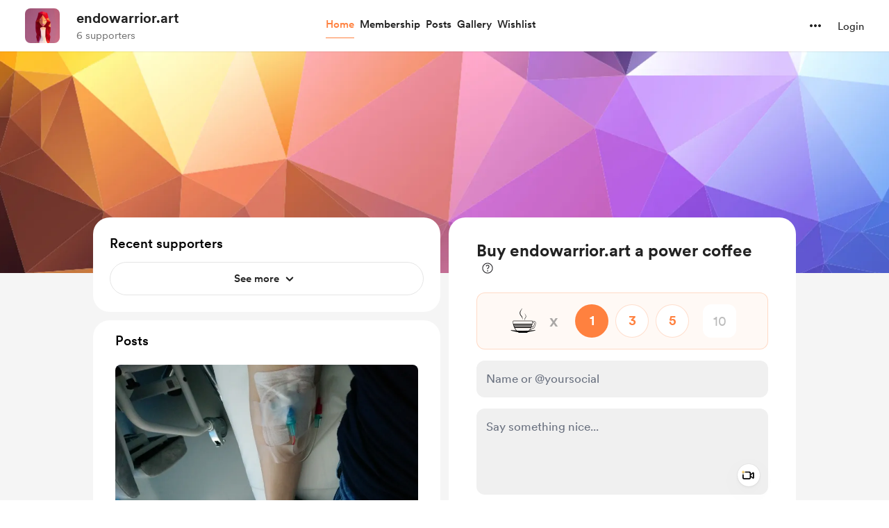

--- FILE ---
content_type: application/javascript
request_url: https://cdn.buymeacoffee.com/static/prod/11.3.3/build/assets/HomeLayout-9f7fa8ed.js
body_size: 42030
content:
import{b as Le,o as r,c as l,a as o,t as m,h as u,u as t,f as P,n as G,F as oe,p as Ce,e as C,z as We,_ as Ut,r as n,g as Z,w as E,x as ie,d as Ke,s as yt,j as De,O as Vt,Q as It,E as tt,P as Qe,y as Ve,W as Ee,i as at,v as nt,D as Ze,l as Ne,K as Lt,C as Ot,L as ut,m as ct,B as Et,T as jt}from"./app-a70818d5.js";import{_ as Ht}from"./CreatorPageLayout-cef5ea96.js";import{_ as zt,t as Xe}from"./tabTypes-69a26227.js";import{_ as Re}from"./ImageElement-4412a2f7.js";import{h as i,r as Je}from"./BaseLayout-fe628a45.js";import{a as $e}from"./appVariables-ad2859bc.js";import{_ as Ft,a as bt}from"./PostTile-3f739a57.js";import{_ as Bt}from"./LightBox-253abc03.js";import{A as Fe}from"./AppLink-082319b0.js";import{s as Se}from"./shareUrls-9d84e9fc.js";import{A as he}from"./Button-4e89a9c3.js";import{_ as Oe}from"./_plugin-vue_export-helper-c27b6911.js";import{d as xt}from"./dateFormatHelper-a9905c50.js";import{a as Wt,_ as Nt}from"./OneTimePaymentModal-41f3aee3.js";import{_ as At,a as wt,I as Gt}from"./Footer.vue_vue_type_style_index_0_scoped_da4783f8_lang-f739bbab.js";import{_ as Zt}from"./OneTimePaymentWidget-5f2a759d.js";import{_ as Yt,a as qt}from"./MembershipHeader-54a3fcaa.js";import{E as kt,_ as Xt,a as Kt}from"./ExtraModalV1-6b1ea0c7.js";/* empty css                 */import{_ as $t}from"./Tooltip-7ccfcebf.js";import{_ as Qt}from"./Tooltip-f6d7f273.js";import{_ as Jt}from"./Lock-fa4e474d.js";import{_ as ea,a as ta}from"./MembershipPaymentModal-4fe3ca01.js";import{_ as Ct}from"./DropDown-e1dd57bf.js";import{m as Ie,_ as Ae,V as rt}from"./EmojiPicker-82510d76.js";import{A as Be}from"./Modal-ff3048da.js";import{V as aa,_ as ra}from"./VideoPlayer-d53075c6.js";import"./CircularLoader-1b1e0178.js";import{_ as ze}from"./XIcon-9d7b97ba.js";import{_ as st}from"./Instagram-3170722c.js";import{_ as it}from"./SocialUsername-abb1e471.js";import{d as et}from"./defaultCoffeeTags-aaf78074.js";import{C as ot}from"./CopyIcon-79cee05f.js";import{_ as Mt}from"./ModalClose-f44a14c4.js";import{_ as oa}from"./ConfirmModal-36babf42.js";import{_ as la}from"./ShimmerLoader-e26ca890.js";import{_ as Tt}from"./Arrow-82d36cf7.js";import{_ as na}from"./PageLoader-b698d01e.js";import{_ as sa}from"./HeartIcon-faceeca5.js";import{i as mt}from"./stripePayment-5e970bc1.js";import{_ as pt}from"./Close-4c2a09f0.js";import{_ as ia}from"./ExtrasContent-90f10bb6.js";import{f as da}from"./featureTypes-fe0181f1.js";import{_ as ft}from"./Input-fb2fb1d4.js";import{_ as ht}from"./InputError-827daeba.js";import"./Footer-30358abf.js";import"./userTypes-7c3f4db0.js";import"./themeHelper-8f3ed930.js";import"./ChooseCurrency-fb9555c0.js";/* empty css                                                       */import"./AppHead-cf1f5fd8.js";import"./CopyLink-f361001b.js";import"./Facebook-26434aa3.js";import"./appConfetti-35e1f47a.js";import"./postTypes-1efa31d5.js";import"./postLockedFor-dc2042a9.js";import"./membershipHelper-c86510f1.js";import"./postStatus-4317716e.js";import"./BlurHashDecoder-126d3b03.js";import"./moment-fbc5633a.js";import"./PaymentModalLayout-37d29fcd.js";import"./PaymentLoader-bae47b11.js";import"./ArrowWithTail-7ce83906.js";import"./CheckBox-7297e662.js";import"./InfoQuesWhiteBg-20f20870.js";import"./CounterWidget-fea327ea.js";/* empty css                                                                     */import"./ReCaptcha-f7515424.js";import"./StripePaymentElements-7f78b80e.js";import"./VisibleCaptcha-9745ce46.js";import"./HeaderDropdownWrap-6522a751.js";import"./DefaultUserAvatar-1141345d.js";import"./Hamburger-d264c3a5.js";import"./ArrowThin-2bbd07ff.js";import"./SecondaryTooltip-345e4bd6.js";import"./Twitter-b71fb75c.js";import"./RadioButton-b1827a4d.js";import"./StripeCardElement-56c2078a.js";import"./Info-d240a372.js";import"./lodash-5534c4ad.js";import"./Search-90cec46a.js";import"./File-40067b75.js";import"./StripeElementsWrapper-b7d90912.js";import"./StripePaymentRequestButton-43195650.js";import"./CheckedCircle-29bf2839.js";import"./DeleteCurved-ff7ad78f.js";const ua=["aria-label"],ca={class:"flex justify-between font-cr-medium text-dark"},ma={class:"text-md xs:pr-4"},pa=["innerHTML"],fa={key:0,class:"max-h-75 mb-4 my-0 mx-auto rounded-xl overflow-hidden xs:h-auto"},ha={key:0,class:"video-responsive"},va=["src"],ga=["innerHTML"],_a={__name:"BioSection",props:["creator_data"],emits:["triggerEditModal"],setup(e,{emit:p}){return Le(()=>{$e.IsBrowser&&i.removeUnWantedPTags(".bioSectionWrapper p")}),(a,h)=>e.creator_data.data.featured_image||e.creator_data.data.featured_video.url||e.creator_data.data.description||e.creator_data.data.links.length>0?(r(),l("div",{key:0,tabindex:"0",role:"region","aria-label":a.$t("lang.common.about")+" "+e.creator_data.data.name},[o("div",ca,[o("div",ma,m(a.$t("lang.common.about")+" "+e.creator_data.data.name),1),e.creator_data.data.own_page?(r(),l("div",{key:0,onClick:h[0]||(h[0]=c=>a.$emit("triggerEditModal")),class:"text-[14px] underline cursor-pointer hover:no-underline"},m(a.$t("lang.common.edit")),1)):u("",!0)]),o("div",{class:"font-cr-medium text-md text-grey71 leading-5 mt-1 mb-5",innerHTML:t(i).sanitizeHtml(e.creator_data.data.work)},null,8,pa),e.creator_data.data.featured_image||e.creator_data.data.featured_video.url?(r(),l("div",fa,[e.creator_data.data.featured_video.url?(r(),l("div",ha,[o("iframe",{src:t(i).getSrcForUrl(e.creator_data.data.featured_video.url),style:{width:"100%",border:"0px"},allowfullscreen:""},null,8,va)])):e.creator_data.data.featured_image?(r(),P(Re,{key:1,src:e.creator_data.data.featured_image,alt:e.creator_data.data.name,width:600,height:300,cropWidth:[480,600,900],cropSize:[500,800,1e3],intrinsicSize:1200,imageClass:"w-full h-75 xs:h-50"},null,8,["src","alt"])):u("",!0)])):u("",!0),o("div",null,[t(i).linkify(t(i).sanitizeHtml(e.creator_data.data.description))!==void 0?(r(),l("div",{key:0,class:"whitespace-pre-wrap text-sm leading-6 font-cr-regular text-dark break-words colorTheLinks bioSectionWrapper xs:mt-4",innerHTML:t(i).linkify(t(i).sanitizeHtml(e.creator_data.data.description))},null,8,ga)):u("",!0),e.creator_data.data.links?(r(),l("div",{key:1,class:G(["flex flex-wrap items-center gap-x-4 gap-y-3",t(i).linkify(t(i).sanitizeHtml(e.creator_data.data.description))!==void 0?"mt-4":"pt-8"])},[(r(!0),l(oe,null,Ce(e.creator_data.data.links,(c,y)=>(r(),l("div",{key:y},[C(zt,{link:t(i).checkAndAddHttpsToLink(t(i).getLowerCase(c)),rawLink:t(i).checkAndAddHttpsToLink(c),fromPage:"biosection"},null,8,["link","rawLink"])]))),128))],2)):u("",!0)])],8,ua)):u("",!0)}},ya={__name:"ProgressBar",props:["width","height","noAnimation"],setup(e){const p=e;let a="bg-pageTheme h-full left-0 top-0 rounded-full";const h=c=>{c.el.style.width=0,setTimeout(()=>{c.el.style.width=`${p.width}%`,c.el.style.transition="width 0.5s linear"},100)};return(c,y)=>(r(),l("div",{style:We(["height:"+e.height+"px"]),class:"w-full overflow-hidden relative h-2 bg-pageTheme1 rounded-full my-3 xs:h-1.5 xs:my-2"},[e.noAnimation?(r(),l("div",{key:0,style:We({width:`${e.width}%`}),class:G(t(a))},null,6)):(r(),l("div",{key:1,onVnodeMounted:y[0]||(y[0]=d=>h(d)),class:G(t(a))},null,2))],4))}},Pt={async fixedWidget(e,p){if(window.innerWidth<1200)return;const a=await Ut(()=>import("./float-sidebar-9f6867a7.js").then(y=>y.f),["assets/float-sidebar-9f6867a7.js","assets/app-a70818d5.js","assets/app-7d45ceca.css"]),h=document.querySelector(e),c=document.querySelector(p);a.default({sidebar:h,relative:c,topSpacing:95,bottomSpacing:40})}},ba={class:"w-full mt-3 tw-feature-box mx-auto !p-10 smallDevice:w-117 xs:mt-4 xs:!p-4"},xa={class:"font-cr-medium text-lg leading-7 mb-3"},wa={class:"text-base font-cr-medium text-dark mb-3"},ka={class:"text-sm text-dark font-cr-regular break-words leading-6"},$a=["innerHTML"],Ca={class:"inline-block text-grey71 text-sm font-cr-regular cursor-pointer underline ml-1 lowercase"},Ma=["innerHTML"],vt={__name:"GoalSection",props:["goal","creatorData","current_user_data"],setup(e){const p=e;let a=p.goal.goal_amount_start>0?p.goal.goal_amount_start:0,h=(a+Math.abs(p.goal.goal_counter))/p.goal.goal_amount*100,c=n(!0);const y=()=>{c.value=!1,i.checkIsTab()||Pt.fixedWidget(".tw-payment-widget",".tw-page-content-sidebar")};return(d,D)=>(r(),l("div",ba,[o("p",xa,m(d.$t("lang.home.goals")),1),o("p",wa,m(t(i).numberFormatWithdecimals(t(h),"max",2))+"% of "+m(t(i).userCurrency()+t(i).numberFormat(e.goal.goal_amount))+" "+m(e.goal.goal_type=="membership"?" per month":""),1),C(ya,{width:t(h),height:10,noAnimation:!1},null,8,["width"]),o("p",ka,[t(c)?(r(),l(oe,{key:0},[o("span",{innerHTML:t(i).sanitizeHtml(e.goal.goal_description.slice(0,150))},null,8,$a),e.goal.goal_description.length>150?(r(),l("span",{key:0,onClick:y},[Z("... "),o("span",Ca,m(d.$t("lang.common.see_more")),1)])):u("",!0)],64)):(r(),l("span",{key:1,innerHTML:t(i).sanitizeHtml(e.goal.goal_description)},null,8,Ma))])]))}},Ta=["aria-label"],Pa={class:"font-cr-medium text-lg leading-7 mb-3 ml-2"},Da={__name:"FeaturedPost",props:["creatorData","current_user_data","featured_posts"],emits:["openImageFullView","openPaymentModal"],setup(e,{emit:p}){let a=n(!1),h=n(-1),c=n({});const y=(D,_)=>{h.value=D,c.value=_,a.value=!0},d=(D,_)=>{p("openPaymentModal",D,_,"posts")};return(D,_)=>(r(),l("div",{tabindex:"0",role:"region","aria-label":D.$t("lang.tab.posts"),class:"tw-feature-box !pt-4 xs:mb-4"},[o("div",Pa,m(D.$t("lang.tab.posts")),1),(r(!0),l(oe,null,Ce(e.featured_posts,k=>(r(),P(Ft,{post:k,currentUser:e.current_user_data,creatorData:e.creatorData.data,fromPage:"home",onOpenImageFullView:y,onTriggerPayment:d,class:"mb-3"},null,8,["post","currentUser","creatorData"]))),256)),C(Fe,{href:t(Se).postsPage(),class:"w-full tw-grey-line-border-rounded-full text-dark text-sm font-cr-medium relative cursor-pointer h-12 px-4 py-1.5 mt-6",btnType:"primary"},{default:E(()=>[o("span",null,m(D.$t("lang.post.view_all_posts")),1)]),_:1},8,["href"]),t(a)?(r(),P(Bt,{key:0,currentImageIndex:t(h),images:t(c),onClose:_[0]||(_[0]=k=>ie(a)?a.value=!1:a=!1)},null,8,["currentImageIndex","images"])):u("",!0)],8,Ta))}},Sa={width:"16px",height:"15px",viewBox:"0 0 16 15",version:"1.1",xmlns:"http://www.w3.org/2000/svg","xmlns:xlink":"http://www.w3.org/1999/xlink"},Ra={id:"Page-1",stroke:"none","stroke-width":"1",fill:"none","fill-rule":"evenodd"},Ua={class:"fill-path",id:"widget",transform:"translate(-182.000000, -1284.000000)"},Va={id:"Group-27",transform:"translate(182.000000, 1282.000000)"},Ia={id:"Group-9",transform:"translate(0.000000, 2.000000)"},La={__name:"Members",props:{fillClass:{default:"fill-black"}},setup(e){return(p,a)=>(r(),l("svg",Sa,[o("g",Ra,[o("g",Ua,[o("g",Va,[o("g",Ia,[o("path",{class:G(e.fillClass),d:"M10.2569733,5.07758342 C10.5665168,5.20510893 10.9054162,5.27594323 11.2610139,5.27594323 C11.6165522,5.27594323 11.9554515,5.20510893 12.264995,5.07758342 C13.2238134,4.68258711 13.898938,3.73927862 13.898938,2.63795973 C13.898938,1.18110256 12.7178711,3.565485e-05 11.2610139,3.565485e-05 C9.8040973,3.565485e-05 8.62303039,1.18110256 8.62303039,2.63795973 C8.62303039,3.73927862 9.2982144,4.68258711 10.2569733,5.07758342",id:"Fill-1"},null,2),Z(),o("path",{class:G(e.fillClass),d:"M11.2609842,5.93140417 C10.2450587,5.93140417 9.3068607,6.26299427 8.54753125,6.82307254 C9.58086823,7.84684214 10.2219424,9.26578632 10.2219424,10.8318662 C10.2219424,12.0834108 9.80983179,12.9478033 9.29069717,13.540684 C9.88744051,13.6734983 10.5554936,13.7276342 11.2609842,13.7276342 C13.7883188,13.7276342 15.8371059,13.0349199 15.8371059,10.5075853 C15.8371059,7.9802507 13.7883188,5.93140417 11.2609842,5.93140417",id:"Fill-3"},null,2),Z(),o("path",{class:G(e.fillClass),d:"M4.57613955,6.25569097 C2.04880493,6.25569097 1.7827425e-05,8.3045375 1.7827425e-05,10.8318721 C1.7827425e-05,13.3592067 2.04880493,14.051921 4.57613955,14.051921 C6.03186765,14.051921 7.3278026,13.8211747 8.16592927,13.1433166 C8.78293645,12.644327 9.15226127,11.9034786 9.15226127,10.8318721 C9.15226127,9.54597996 8.62118228,8.38476092 7.76730805,7.55346809 C6.94290849,6.75081799 5.81764143,6.25569097 4.57613955,6.25569097",id:"Fill-5"},null,2),Z(),o("path",{class:G(e.fillClass),d:"M3.38108406,5.31377303 C3.44342062,5.34550585 3.50706453,5.37503995 3.57213463,5.40184051 C3.88167815,5.52942545 4.2205775,5.60020032 4.57611578,5.60020032 C4.93171348,5.60020032 5.27061283,5.52942545 5.58015636,5.40184051 C5.64522646,5.37503995 5.70887037,5.34550585 5.77120693,5.31377303 C6.6273393,4.87783306 7.21409928,3.9888388 7.21409928,2.96227625 C7.21409928,1.50535965 6.03303238,0.324292746 4.57611578,0.324292746 C3.11925861,0.324292746 1.9381917,1.50535965 1.9381917,2.96227625 C1.9381917,3.9888388 2.52495169,4.87783306 3.38108406,5.31377303",id:"Fill-7"},null,2)])])])])]))}},Oa={},Ea={style:{"margin-top":"2px"},width:"16",height:"15",viewBox:"0 0 16 15",fill:"none",xmlns:"http://www.w3.org/2000/svg"},ja=o("path",{d:"M12.1152 5.04883L9.00993 7.549C8.42227 8.00973 7.59848 8.00973 7.01083 7.549L3.87891 5.04883",stroke:"#222222","stroke-width":"1.5","stroke-linecap":"round","stroke-linejoin":"round"},null,-1),Ha=o("path",{"fill-rule":"evenodd","clip-rule":"evenodd",d:"M4.5584 1H11.422C12.4116 1.0111 13.3535 1.42947 14.0284 2.15768C14.7032 2.88588 15.0521 3.86035 14.9937 4.85414V9.60647C15.0521 10.6003 14.7032 11.5747 14.0284 12.3029C13.3535 13.0311 12.4116 13.4495 11.422 13.4606H4.5584C2.43269 13.4606 1 11.7313 1 9.60647V4.85414C1 2.72934 2.43269 1 4.5584 1Z",stroke:"#222222","stroke-width":"1.5","stroke-linecap":"round","stroke-linejoin":"round"},null,-1),za=[ja,Ha];function Fa(e,p){return r(),l("svg",Ea,za)}const Ba=Oe(Oa,[["render",Fa]]),Wa={class:"flex flex-wrap gap-x-3 gap-y-2 items-center"},Na={class:"ml-2"},Aa={__name:"CanMsgOptionOrMemberSince",props:["subscription","isMember","name","isSupporter","projectId"],setup(e){const p=e;let a="flex items-center mx-auto mt-0 w-full text-dark font-cr-regular text-md",h=n(!1);const c=async()=>{h.value=!0;try{const y=await Je.startMessageWithProject(p.projectId);$e.IsBrowser&&(window.location=`${$e.mainUrl}/messages/${y.data.data.id}`)}catch{h.value=!1}};return(y,d)=>(r(),l("div",null,[e.isSupporter?(r(),l("div",{key:0,class:G([t(a),{"pb-4":e.isMember}])},[o("div",Wa,[o("div",null,m(y.$t("lang.common.you_are_a_supp_of_ctr",{name:e.name})),1),C(he,{onClick:c,disabled:t(h),btnType:"white",class:"w-max px-3 font-cr-medium text-dark tw-grey-color-rounded-full h-10 xs:px-1 xs:text-sm xs:w-28 flex-shrink-0"},{default:E(()=>[C(Ba,{class:"mr-2"}),Z(" "+m(y.$t("lang.common.message")),1)]),_:1},8,["disabled"])])],2)):u("",!0),e.isMember?(r(),l("div",{key:1,class:G([t(a),{"border-t border-greyD9 pt-4":e.isSupporter}])},[C(La,{fillClass:"fill-dark"}),o("span",Na,m(y.$t("lang.payment.membership.member_since_date",{date:t(xt).timestampDateFormat(e.subscription.started_at,"MMMM YYYY")})),1)],2)):u("",!0)]))}},Ga={},Za={width:"40",height:"40",viewBox:"0 0 40 40",fill:"none",xmlns:"http://www.w3.org/2000/svg"},Ya=o("rect",{width:"40",height:"40",rx:"20",fill:"#34C759","fill-opacity":"0.2"},null,-1),qa=o("path",{d:"M10.834 24.8335L16.834 18.8335L20.834 22.8335L28.834 14.8335",stroke:"#34C759","stroke-width":"2","stroke-linecap":"round","stroke-linejoin":"round"},null,-1),Xa=o("path",{d:"M24.834 14.8335H28.834V18.8335",stroke:"#34C759","stroke-width":"2","stroke-linecap":"round","stroke-linejoin":"round"},null,-1),Ka=[Ya,qa,Xa];function Qa(e,p){return r(),l("svg",Za,Ka)}const Ja=Oe(Ga,[["render",Qa]]),er=["aria-label"],tr={class:"relative group"},ar={class:"mt-3"},rr={class:"pl-1"},or={key:0,class:"mt-6 pt-6 border-t border-greyDD/80"},lr={key:0,class:"flex items-center mb-6"},nr={class:"pl-3 text-green font-cr-bold text-[18px]"},sr={class:"font-cr-book text-md text-dark mb-0.5"},ir={class:"flex items-center"},dr={class:"font-cr-medium text-md text-dark mr-2"},ur={key:0,class:"font-cr-regular"},cr={class:"font-cr-regular text-xs text-grey71"},mr={class:"text-md pl-2"},pr={class:"pl-1"},fr={__name:"OneTimePaymentButton",props:["creatorData"],emits:["openOnetimeWidget","openShareModal"],setup(e,{emit:p}){var M,I,W;const a=e;let h=(((W=(I=(M=a.creatorData)==null?void 0:M.data)==null?void 0:I.donation_settings)==null?void 0:W.support_button_text)??"support").toLowerCase(),c=n([]),y=n(0),d=n(!1),D=n(0),_=Se.creatorPage()+"/donate";Le(()=>{k()});const k=async()=>{D.value++;var g=await axios.get(`api/v1/timeline/project/minimal/${a.creatorData.data.project_id}/?page=${D.value}&per_page=5`),w=g.data.data||[];y.value=g.data.meta.recent_supporter_count,c.value=[...c.value,...w],d.value=!!g.data.links.next};return(g,w)=>(r(),l("div",{tabindex:"0",role:"region","aria-label":g.$t(`lang.common.${t(h)}`)},[C(Wt,{creatorData:e.creatorData.data,fromPage:"button",isV3WidgetEnabled:!1},null,8,["creatorData"]),o("div",tr,[C(Fe,{href:t(_),"aria-label":g.$t(`lang.common.${t(h)}`),disabled:!1,initiallyDisabled:!1,class:"font-cr-bold w-full h-12 px-5 text-base text-themeTextColor tw-theme-color-rounded-full mt-5",btnType:"primary"},{default:E(()=>[Z(m(g.$t(`lang.common.${t(h)}`)),1)]),_:1},8,["href","aria-label"])]),o("div",ar,[C(he,{onClick:w[0]||(w[0]=S=>p("openShareModal",!0)),btnType:"white",initiallyDisabled:!1,class:"font-cr-medium h-12 flex items-center w-full text-sm text-dark tw-grey-line-border-rounded-full xs:mt-4 relative"},{default:E(()=>[C(At,{width:18,height:18,fillClass:"fill-dark"}),o("span",rr,m(g.$t("lang.common.share")),1)]),_:1})]),t(y)>0||t(c).length?(r(),l("div",or,[t(y)>0?(r(),l("div",lr,[C(Ja),o("span",nr,m(t(y))+" supporter"+m(t(y)>1?"s":"")+" just bought a "+m(e.creatorData.data.tag_alternative??"coffee"),1)])):u("",!0),o("div",null,[(r(!0),l(oe,null,Ce(t(c),(S,T)=>(r(),l("div",{class:"flex mb-6",key:T},[S.supporter.dp?(r(),P(Re,{key:0,src:S.supporter.dp,alt:S.supporter.name,width:40,height:40,intrinsicSize:200,imageClass:"w-10 h-10 xs:w-8 xs:h-8 rounded-full relative z-1 mr-4"},null,8,["src","alt"])):u("",!0),o("div",null,[o("p",sr,m(S.supporter.name),1),o("div",ir,[o("p",dr,[Z(m(t(i).getCurrencySymbol(S.psp_currency)+S.psp_coffee_amount)+" ",1),S.type==7?(r(),l("span",ur,"(monthly)")):u("",!0)]),o("p",cr,[Z("•"),o("span",mr,m(t(xt).formatTimeAgo(S.created_at)),1)])])])]))),128)),t(d)?(r(),P(he,{key:0,onClick:w[1]||(w[1]=S=>k()),btnType:"white",initiallyDisabled:!1,class:"font-cr-medium h-12 flex items-center w-full text-sm text-dark tw-grey-line-border-rounded-full xs:mt-4 relative"},{default:E(()=>[o("span",pr,m(g.$t("lang.common.see_more")),1)]),_:1})):u("",!0)])])):u("",!0)],8,er))}},hr=["aria-label"],vr={class:"text-2xl text-dark font-cr-bold xs:text-[22px]"},gr={class:"mt-4 pt-4 border-t border-greyDD/80"},_r={__name:"MembershipPaymentWidget",props:["creatorData","currentUser","membershipLevels","fromPage","membershipSettings"],emits:["openMemPaymentModal"],setup(e,{emit:p}){return(a,h)=>(r(),l("div",{tabindex:"0",role:"region","aria-label":a.$t("lang.membership.become_a_member"),class:G([e.fromPage!="homeWidget"?"pb-8":""])},[o("h1",vr,m(a.$t("lang.membership.become_a_member")),1),C(Yt,{membershipSettings:e.membershipSettings,class:"!mt-2 pb-2 !justify-start"},null,8,["membershipSettings"]),o("div",gr,[(r(!0),l(oe,null,Ce(e.membershipLevels,(c,y)=>(r(),P(qt,{key:y,creatorData:e.creatorData.data,level:c,tabindex:"0",membershipSettings:e.membershipSettings,"aria-label":a.$t("lang.a11y.membership.membership_level",{name:c.title}),fromPage:"homeWidget",freeTrialAvailable:e.membershipSettings.trial_available,class:"border-b border-solid border-greyDD/80 pb-3 mb-6 last:border-none last:pb-0 first:pt-0",onOpenMembershipPaymentModal:d=>a.$emit("openMemPaymentModal",c)},null,8,["creatorData","level","membershipSettings","aria-label","freeTrialAvailable","onOpenMembershipPaymentModal"]))),128))])],10,hr))}},yr={class:"grid grid-cols-2 gap-x-1 mt-3 relative w-full extrasSlider xs:gap-x-0 xs:gap-y-1 xxs:grid-cols-1 xs:mt-1 xs:pb-2"},gt={__name:"FeaturedExtrasSlider",props:["extras","creatorData","current_user_data","rewardIds"],emits:["openExtraSingleModal","addToCart"],setup(e,{emit:p}){n(),n(2),n(2),n(!1),n(!0);const a=c=>{p("openExtraSingleModal",c)},h=(c,y,d)=>{p("addToCart",c,y,d)};return(c,y)=>(r(),l("div",yr,[(r(!0),l(oe,null,Ce(e.extras.slice(0,2),(d,D)=>(r(),l("div",{key:D,class:"xs:mx-4 xxs:!border-b xxs:!border-greyE5 xxs:last:border-none"},[C(kt,{extra:d,creatorData:e.creatorData.data,current_user_data:e.current_user_data,totalExtrasCount:e.extras.length,fromPage:"home",rewardIds:e.rewardIds,onOpenSingleModal:a,onAddToCart:h,class:"cursor-pointer relative group/extraTile xs:pb-2"},null,8,["extra","creatorData","current_user_data","totalExtrasCount","rewardIds"])]))),128))]))}};const br=["aria-label"],xr={class:"flex"},wr={key:0,class:"relative ml-4"},kr=["aria-label"],$r={class:"text-[13px] text-center flex items-center font-cr-book px-3 py-1 rounded-full drop-shadow-sm bg-dark/5"},Cr={class:"grid grid-cols-2 xs-sm:grid-cols-1 gap-3 mt-4 xs:hidden"},Mr={key:1},Tr={class:"group/extraTile relative cursor-pointer mt-2 xs:mt-0"},Pr=["onClick"],Dr={class:"relative w-full minxs:w-[200px] h-[200px] xs:h-[311px] flex-shrink-0"},Sr={key:0,class:"h-full"},Rr={key:1,class:"text-xl leading-10 font-cr-medium text-pageTheme w-full h-full relative bg-pageTheme05 flex justify-center items-center p-4 text-center rounded-2xl"},Ur=["innerHTML"],Vr={class:"p-4 flex flex-col justify-between xs:px-0 xs:pb-0"},Ir=["innerHTML"],Lr=["innerHTML"],Or={class:"flex flex-wrap items-center mt-3"},Er={class:"flex flex-col"},jr={class:"text-base text-dark font-cr-medium mb-0 relative rounded mr-3 px-0"},Hr={key:0},zr={key:0,class:"relative group"},Fr={class:"text-xs text-pageTheme font-cr-medium flex items-center"},Br=yt('<svg class="ml-0.5" width="18" height="18" viewBox="0 0 18 18" fill="none" xmlns="http://www.w3.org/2000/svg"><mask id="mask0_100_22" style="mask-type:alpha;" maskUnits="userSpaceOnUse" x="0" y="0" width="18" height="18"><rect width="18" height="18" fill="#D9D9D9"></rect></mask><g mask="url(#mask0_100_22)"><path d="M8.51219 12.4102H9.48779V8.09737H8.51219V12.4102ZM8.99999 6.97237C9.14999 6.97237 9.27509 6.91927 9.37529 6.81307C9.47489 6.70687 9.52469 6.57877 9.52469 6.42877C9.52469 6.29137 9.47489 6.16957 9.37529 6.06337C9.27509 5.95657 9.14999 5.90317 8.99999 5.90317C8.84999 5.90317 8.72489 5.95327 8.62469 6.05347C8.52509 6.15367 8.47529 6.27877 8.47529 6.42877C8.47529 6.57877 8.52509 6.70687 8.62469 6.81307C8.72489 6.91927 8.84999 6.97237 8.99999 6.97237ZM8.99999 15.8221C8.06279 15.8221 7.17839 15.6442 6.34679 15.2884C5.51579 14.932 4.79069 14.4445 4.17149 13.8259C3.55289 13.2067 3.06539 12.4816 2.70899 11.6506C2.35319 10.819 2.17529 9.93457 2.17529 8.99737C2.17529 8.04757 2.35319 7.16017 2.70899 6.33517C3.06539 5.51017 3.55289 4.78807 4.17149 4.16887C4.79069 3.55027 5.51579 3.06277 6.34679 2.70637C7.17839 2.35057 8.06279 2.17267 8.99999 2.17267C9.94979 2.17267 10.8372 2.35057 11.6622 2.70637C12.4872 3.06277 13.2093 3.55027 13.8285 4.16887C14.4471 4.78807 14.9346 5.51317 15.291 6.34417C15.6468 7.17577 15.8247 8.06017 15.8247 8.99737C15.8247 9.93457 15.6468 10.819 15.291 11.6506C14.9346 12.4816 14.4471 13.2067 13.8285 13.8259C13.2093 14.4445 12.4842 14.932 11.6532 15.2884C10.8216 15.6442 9.93719 15.8221 8.99999 15.8221ZM8.99999 14.8474C10.6248 14.8474 12.006 14.2786 13.1436 13.141C14.2812 12.0034 14.85 10.6222 14.85 8.99737C14.85 7.37257 14.2812 5.99137 13.1436 4.85377C12.006 3.71617 10.6248 3.14737 8.99999 3.14737C7.37519 3.14737 5.99399 3.71617 4.85639 4.85377C3.71879 5.99137 3.14999 7.37257 3.14999 8.99737C3.14999 10.6222 3.71879 12.0034 4.85639 13.141C5.99399 14.2786 7.37519 14.8474 8.99999 14.8474Z" class="fill-pageTheme" fill="#873260"></path></g></svg>',1),Wr={key:1},Nr={class:"text-xs text-pageTheme font-cr-medium flex items-center"},Ar={key:0},Gr={key:1},Zr={key:0,class:"ml-auto font-cr-regular text-sm flex items-center text-dark"},Yr=o("svg",{class:"stroke-primary cursor-pointer text-primary",width:"16",height:"15",viewBox:"0 0 16 15",fill:"none",xmlns:"http://www.w3.org/2000/svg"},[o("path",{d:"M7.99959 11.4193L4.39542 14.1693C4.27042 14.2665 4.14542 14.3082 4.02042 14.2943C3.89542 14.2804 3.77736 14.2387 3.66625 14.1693C3.55514 14.0998 3.47528 14.0061 3.42667 13.888C3.37806 13.77 3.37459 13.6345 3.41625 13.4818L4.79125 9.0026L1.24959 6.46094C1.12459 6.3776 1.04472 6.26996 1.01 6.13802C0.97528 6.00608 0.978752 5.88455 1.02042 5.77344C1.06209 5.66233 1.13153 5.56163 1.22875 5.47135C1.32597 5.38108 1.45097 5.33594 1.60375 5.33594H5.99959L7.39542 0.669271C7.43709 0.516493 7.51695 0.40191 7.635 0.325521C7.75306 0.249132 7.87459 0.210938 7.99959 0.210938C8.12459 0.210938 8.24611 0.249132 8.36417 0.325521C8.48222 0.40191 8.56209 0.516493 8.60375 0.669271L9.99959 5.33594H14.3954C14.5482 5.33594 14.6732 5.38108 14.7704 5.47135C14.8676 5.56163 14.9371 5.66233 14.9788 5.77344C15.0204 5.88455 15.0239 6.00608 14.9892 6.13802C14.9544 6.26996 14.8746 6.3776 14.7496 6.46094L11.2079 9.0026L12.5829 13.4818C12.6246 13.6345 12.6211 13.77 12.5725 13.888C12.5239 14.0061 12.444 14.0998 12.3329 14.1693C12.2218 14.2387 12.1038 14.2804 11.9788 14.2943C11.8538 14.3082 11.7288 14.2665 11.6038 14.1693L7.99959 11.4193Z",fill:"currentColor"})],-1),qr={class:"mx-1"},Xr={class:"rating-info-count"},Kr={key:2},Qr={class:"xs:p-6 mt-6 xs:mt-0"},Jr={__name:"FeaturedExtras",props:["extras","creatorData","current_user_data","rewardIds"],emits:["hideFloatingButtonOnMobile","triggerOpenExtraModal","triggerAddToCart"],setup(e,{emit:p}){let{display_ratings:a}=Ke().props.shop_details.data,h=Ke().props.creator_tab_data.data;const c=d=>{p("triggerOpenExtraModal",d,!0)},y=(d,D,_)=>{p("triggerAddToCart",d,D,_)};return(d,D)=>{var _;return r(),l("div",{tabindex:"0",role:"region","aria-label":d.$t(`lang.tab.${t(h)[4].name.toLowerCase()}`)},[o("div",xr,[o("p",{class:G(["font-cr-bold text-2xl leading-7 pl-1.5 xs:pl-4",{" pl-3 xs:pl-6":e.extras.data.length>1}])},m(d.$t(`lang.tab.${t(h)[4].name.toLowerCase()}`)),3),(_=e.creatorData.data)!=null&&_.kyc_compliant?u("",!0):(r(),l("div",wr,[o("div",{class:"group select-none absolute","aria-label":d.$t("lang.a11y.extras.kyc_tooltip")},[o("div",$r,[C(Jt,{"aria-hidden":"true",width:"10",fillClass:"fill-dark",class:"mr-2"}),Z(m(d.$t("lang.extras.private")),1)]),C(Qt,{class:G(t(i).checkIsMobile()?"w-50 -left-6 -top-20":"w-50 -top-20 -left-15"),description:d.$t("lang.extras.kyc_tooltip"),arrowPosition:"bottom"},null,8,["class","description"])],8,kr)]))]),e.extras.data.length==2?(r(),l(oe,{key:0},[o("div",Cr,[(r(!0),l(oe,null,Ce(e.extras.data,(k,M)=>(r(),P(kt,{key:M,extra:k,creatorData:e.creatorData.data,current_user_data:e.current_user_data,totalExtrasCount:e.extras.data.length,fromPage:"home",rewardIds:e.rewardIds,onOpenSingleModal:c,onAddToCart:y,class:"cursor-pointer relative group/extraTile"},null,8,["extra","creatorData","current_user_data","totalExtrasCount","rewardIds"]))),128))]),C(gt,{class:"minxs:hidden",extras:e.extras.data,creatorData:e.creatorData,current_user_data:e.current_user_data,rewardIds:e.rewardIds,onOpenExtraSingleModal:c,onAddToCart:y},null,8,["extras","creatorData","current_user_data","rewardIds"])],64)):e.extras.data.length==1?(r(),l("div",Mr,[o("div",Tr,[(r(!0),l(oe,null,Ce(e.extras.data,(k,M)=>(r(),l("div",{key:M,class:"p-2 rounded-2xl relative top-0 transition-all duration-200 ease-out h-full hover:shadow-hover-box xs:hover-none xs:p-4"},[o("div",{class:"minxs:flex",onClick:I=>c(k)},[o("div",Dr,[k.featured_media!=""?(r(),l("div",Sr,[C(Re,{src:k.featured_media[0].path,alt:k.title,width:250,height:300,cropWidth:[500],cropSize:[400],intrinsicSize:500,class:"h-full",imageClass:"w-full rounded-2xl minxs:w-[200px] h-full xs:rounded-2xl"},null,8,["src","alt"])])):(r(),l("div",Rr,[o("span",{class:"tw-limit-text-line-3 w-11/12",innerHTML:k.reward_title},null,8,Ur)]))]),o("div",Vr,[o("div",null,[o("h4",{class:G(["text-left leading-7 text-dark m-0 word-break text-base tw-limit-text-line-2",e.extras.data.length===1?"font-cr-medium":"font-cr-regular"]),innerHTML:k.reward_title},null,10,Ir),k.reward_description?(r(),l("p",{key:0,class:G(["mt-2 font-cr-regular text-sm leading-6 text-dark break-words tw-limit-text-line-2 colorTheLinks xs:hidden",t(i).checkHttpExits(k.reward_description)?"break-all":""]),innerHTML:t(i).linkify(t(i).sanitizeHtml(k.reward_description))},null,10,Lr)):u("",!0)]),o("div",Or,[o("div",Er,[o("p",jr,m(k.reward_has_membership_pricing===1&&e.current_user_data&&e.creatorData.data.membership_enabled&&e.creatorData.data.subscribed&&!e.creatorData.data.subscribed_on_trial?k.reward_member_price_converted>0?t(i).userCurrencyConverted()+t(i).numberFormat(k.reward_member_price_converted):d.$t("lang.common.free"):k.reward_coffee_price_converted>0?t(i).userCurrencyConverted()+t(i).numberFormat(k.reward_coffee_price_converted):d.$t("lang.common.free")),1),k.reward_has_membership_pricing===1&&e.creatorData.data.membership_enabled?(r(),l("div",Hr,[e.current_user_data&&e.creatorData.data.subscribed&&!e.creatorData.data.subscribed_on_trial?(r(),l("div",zr,[C($t,{class:"w-[200px] py-3 right-[-106px] top-[-92px] mr-0",tooltipText:d.$t("lang.extras.members_discount",{currency:t(i).userCurrencyConverted(),amount:t(i).numberFormat(k.reward_coffee_price_converted*k.reward_coffee_count)}),arrowPosition:"center"},null,8,["tooltipText"]),o("div",Fr,[Z(m(d.$t("lang.extras.discount_applied"))+" ",1),Br])])):(r(),l("div",Wr,[o("div",Nr,[t(i).numberFormat(k.reward_member_price_converted)>0?(r(),l("span",Ar,m(d.$t("lang.extras.price_for_members",{currency:t(i).userCurrencyConverted(),amount:t(i).numberFormat(k.reward_member_price_converted)})),1)):(r(),l("span",Gr,m(d.$t("lang.extras.price_for_members_free")),1))])]))])):u("",!0)]),t(a)==1&&k.rating&&k.rating.count>0?(r(),l("div",Zr,[Yr,o("span",qr,m(t(i).numberFormatWithdecimals(k.rating.ratings,"max",1)),1),Z("("),o("span",Xr,m(k.rating.count),1),Z(") ")])):u("",!0)])])],8,Pr)]))),128))])])):(r(),l("div",Kr,[C(gt,{extras:e.extras.data,creatorData:e.creatorData,current_user_data:e.current_user_data,rewardIds:e.rewardIds,onOpenExtraSingleModal:c,onAddToCart:y},null,8,["extras","creatorData","current_user_data","rewardIds"])])),o("div",Qr,[C(Fe,{href:`/${e.creatorData.data.slug}/extras`,class:"w-full tw-grey-line-border-rounded-full text-dark text-sm font-cr-medium relative cursor-pointer h-12 px-4 py-1.5",btnType:"primary"},{default:E(()=>[o("span",null,m(d.$t(`lang.extras.${t(h)[4].name.toLowerCase()=="extras"?"view_all_extras":"view_all_shop_items"}`)),1)]),_:1},8,["href"])])],8,br)}}},eo={class:"w-full xxs-xs:w-117 xs-sm:w-[380px] mx-auto flex flex-col gap-y-3 xs:gap-y-4 xxs:w-full"},to={__name:"PaymentWidget",props:["creatorData","currentUserData","membershipLevels","subscription","featuredExtras","membershipSettings","rewardIds","goal","recordedVideoData","abTestingDonation"],emits:["openPaymentModal","hideFloatingButtonOnMobile","triggerOpenExtraModal","triggerAddToCart","toggleVideoRecorderModal","removeVideo","openVideoPlayModal","chosenMonthlySupportValue","toggleShareModal"],setup(e,{emit:p}){const a=e;let h=i.jsonDecode(a.creatorData.data.tab_order);const c=I=>{p("openPaymentModal","support",I,"button")},y=I=>{p("openPaymentModal","support",I,"homeWidget")},d=I=>{p("openPaymentModal","membership",I,"homeWidget")},D=I=>{p("chosenMonthlySupportValue",I)},_=De(()=>a.creatorData.data.membership_enabled&&a.creatorData.data.subscribed),k=De(()=>a.creatorData.data.can_message&&a.creatorData.data.supporter),M=De(()=>{var W,g,w,S;const I=[];return a.abTestingDonation=="button"?I.push({component:fr,props:{class:"tw-feature-box !px-10 !py-8 xs:!p-6",styleOrder:h[Xe.ONE_TIME_SUPPORT],creatorData:a.creatorData},events:{openOnetimeWidget:T=>c(T),openShareModal:()=>p("toggleShareModal",!0)}}):I.push({component:Zt,props:{class:"tw-feature-box !px-10 !py-8 xs:!p-6",styleOrder:h[Xe.ONE_TIME_SUPPORT],creatorData:a.creatorData,currentUser:a.currentUserData,fromPage:"homeWidget",recordedVideoData:a.recordedVideoData,goal:a.goal},events:{removeVideo:()=>p("removeVideo",""),toggleVideoRecorderModal:()=>p("toggleVideoRecorderModal",null),openVideoPlayModal:(T,L="")=>p("openVideoPlayModal",T,L),openOnetimePaymentModal:T=>y(T),chosenMonthlySupport:T=>D(T)}}),a.creatorData.data.membership_enabled&&!a.creatorData.data.subscribed&&I.push({component:_r,props:{class:"tw-feature-box !px-10 !py-8 xs:!p-6",styleOrder:h[Xe.MEMBERSHIP],creatorData:a.creatorData,currentUser:a.currentUserData,fromPage:"homeWidget",membershipLevels:a.membershipLevels.data,membershipSettings:a.membershipSettings.data},events:{openMemPaymentModal:T=>d(T)}}),a.featuredExtras.data.length&&(((g=(W=a.creatorData)==null?void 0:W.data)==null?void 0:g.user_id)===((S=(w=a.currentUserData)==null?void 0:w.data)==null?void 0:S.user_id)||a.creatorData.data.kyc_compliant)&&I.push({component:Jr,props:{class:"tw-feature-box !pt-6 xs:!px-0 xs:!pt-4 xs:!pb-0",styleOrder:h[Xe.EXTRA],extras:a.featuredExtras,creatorData:a.creatorData,currentUserData:a.currentUserData,rewardIds:a.rewardIds},events:{triggerAddToCart:(T,L,b)=>p("triggerAddToCart",T,L,b),triggerOpenExtraModal:(T,L)=>p("triggerOpenExtraModal",T,L),hideFloatingButtonOnMobile:()=>p("hideFloatingButtonOnMobile")}}),I.sort((T,L)=>(T.props.styleOrder??0)-(L.props.styleOrder??0))});return(I,W)=>(r(),l("div",eo,[_.value||k.value?(r(),P(Aa,{key:0,isMember:_.value,isSupporter:k.value,projectId:e.creatorData.data.project_id,name:e.creatorData.data.name,subscription:e.subscription?e.subscription:"",class:"tw-feature-box !p-8 w-full xs:!p-6"},null,8,["isMember","isSupporter","projectId","name","subscription"])):u("",!0),(r(!0),l(oe,null,Ce(M.value,(g,w)=>(r(),P(tt(g.component),Vt({key:w},g.props,It(g.events)),null,16))),128))]))}},ao={class:"flex mt-3 relative"},ro={class:"bg-white h-6 flex items-center flex-shrink-0 z-10 relative"},oo={class:"ml-3"},lo=["innerHTML"],no=["aria-label"],so=["poster"],io=["src"],uo=["aria-label"],co=o("rect",{width:"40",height:"40",rx:"20",fill:"black","fill-opacity":"0.4"},null,-1),mo=o("path",{d:"M14.6667 10.6667V29.3334L29.3334 20L14.6667 10.6667Z",fill:"white"},null,-1),po={__name:"Reply_v1",props:["currentUserData","comm","trans","creator_data"],emits:["openReplyForm","deleteReply","openVideoPlayModal"],setup(e,{emit:p}){const a=e,h=De(()=>a.comm.fk_user_id==a.trans.fk_user_id?!1:(a.comm.fk_project_id==a.trans.fk_project_id||a.comm.fk_user_id)!=null?!0:"");let c=a.trans.supporter_role_is_creator||h.value?Se.homePage(a.comm.commented_project_slug):"";return(y,d)=>{var D,_;return r(),l("div",ao,[o("div",ro,[t(c)?(r(),P(t(Qe),{key:0,"aria-label":"$t('lang.a11y.to_supporter_profile')",class:"absolute w-full h-full left-0 top-0 z-10",href:t(c)},null,8,["href"])):u("",!0),C(Re,{src:h.value?e.creator_data.dp:e.trans.profile_picture_url,alt:e.comm.profile.profile_full_name,width:20,height:20,intrinsicSize:100,imageClass:"w-5 h-5 rounded-full relative z-1"},null,8,["src","alt"])]),o("div",oo,[t(i).sanitizeHtml(e.comm.message)?(r(),l("p",{key:0,class:"text-dark font-cr-regular minxs:text-sm tw-break-word mt-[2px]",innerHTML:t(i).sanitizeHtml(e.comm.message)},null,8,lo)):u("",!0),((D=e.comm.video_url)==null?void 0:D.length)!=0?(r(),l("div",{key:1,"aria-label":y.$t("lang.a11y.reply_video"),role:"button",tabindex:"0",onClick:d[0]||(d[0]=k=>y.$emit("openVideoPlayModal")),class:G([{"mt-2":t(i).sanitizeHtml(e.comm.message)},"w-30 h-44 mb-1 rounded-xl relative flex items-center justify-center select-none cursor-pointer"])},[o("video",{poster:(_=e.comm.meta)==null?void 0:_.thumbnail,class:"w-full rounded-xl h-full object-cover",preload:"none"},[o("source",{src:e.comm.video_url,type:"video/mp4"},null,8,io)],8,so),(r(),l("svg",{"aria-label":y.$t("lang.a11y.play_video"),class:"absolute",width:"40",height:"40",viewBox:"0 0 40 40",fill:"none",xmlns:"http://www.w3.org/2000/svg"},[co,Z(),mo],8,uo))],10,no)):u("",!0),e.comm.commented_user_id==e.currentUserData.user_id?(r(),l("p",{key:2,onClick:d[1]||(d[1]=k=>y.$emit("deleteReply")),class:"mt-1 text-sm text-grey71 hover:text-dark cursor-pointer xs:text-xs relative z-1 inline"},m(y.$t("lang.common.delete")),1)):u("",!0),e.comm.commented_user_id!=e.currentUserData.user_id&&(e.trans.fk_user_id==e.currentUserData.user_id||e.creator_data.own_page)?(r(),l("p",{key:3,onClick:d[2]||(d[2]=k=>y.$emit("openReplyForm")),class:"mt-1 text-sm text-grey71 hover:text-dark cursor-pointer xs:text-xs relative z-1 inline"},m(y.$t("lang.common.reply")),1)):u("",!0)])])}}},fo={},ho={width:"40",height:"40",viewBox:"0 0 40 40",fill:"none",xmlns:"http://www.w3.org/2000/svg"},vo=o("rect",{width:"40",height:"40",rx:"20",fill:"black","fill-opacity":"0.4"},null,-1),go=o("path",{d:"M14.6667 10.6667V29.3334L29.3334 20L14.6667 10.6667Z",fill:"white"},null,-1);function _o(e,p){return r(),l("svg",ho,[vo,Z(),go])}const lt=Oe(fo,[["render",_o]]),yo={},bo={width:"16",height:"13",viewBox:"0 0 16 13",fill:"none",xmlns:"http://www.w3.org/2000/svg"},xo=o("path",{"fill-rule":"evenodd","clip-rule":"evenodd",d:"M4.87813 6.39991C4.87813 8.10657 6.2752 9.49518 8.00008 9.49518C9.71715 9.49518 11.1142 8.10657 11.1142 6.39991C11.1142 4.68548 9.71715 3.29688 8.00008 3.29688C6.2752 3.29688 4.87813 4.68548 4.87813 6.39991ZM12.5893 1.63685C13.9551 2.69188 15.118 4.23564 15.9532 6.16727C16.0156 6.31467 16.0156 6.48533 15.9532 6.62497C14.2829 10.4882 11.3093 12.8 8 12.8H7.9922C4.69073 12.8 1.71707 10.4882 0.0468293 6.62497C-0.0156098 6.48533 -0.0156098 6.31467 0.0468293 6.16727C1.71707 2.304 4.69073 0 7.9922 0H8C9.65463 0 11.2234 0.574061 12.5893 1.63685ZM8.00122 8.33001C9.07049 8.33001 9.94463 7.46117 9.94463 6.39838C9.94463 5.32783 9.07049 4.45898 8.00122 4.45898C7.90756 4.45898 7.8139 4.46674 7.72805 4.48226C7.69683 5.33559 6.99439 6.01826 6.12805 6.01826H6.08902C6.06561 6.14238 6.05 6.2665 6.05 6.39838C6.05 7.46117 6.92415 8.33001 8.00122 8.33001Z",fill:"#222222","fill-opacity":"0.25"},null,-1),wo=[xo];function ko(e,p){return r(),l("svg",bo,wo)}const Dt=Oe(yo,[["render",ko]]);const $o={key:0,class:"flex items-center mb-3"},Co={class:"ml-2 text-xs font-cr-regular text-grey71"},Mo={class:"flex relative font-cr-regular"},To={class:"w-full flex items-center flex-wrap mx-3"},Po={class:"flex items-center w-full"},Do={class:"w-full"},So={class:"flex"},Ro=["href"],Uo=o("div",null,"/",-1),Vo=["innerHTML"],Io={key:0,class:"inline-block"},Lo={key:0,class:"bg-pageTheme1 px-3 py-2 rounded-lg mt-1"},Oo=["innerHTML"],Eo=["src"],jo=["aria-label"],Ho={class:"w-full h-full rounded-xl object-cover object-center",alt:"video",preload:"none"},zo=["src"],Fo=["src"],Bo={key:3,class:"flex mt-2 items-center"},Wo={key:1,class:"relative"},No={class:"p-4 pt-0"},Ao={class:"flex"},Go={class:"relative"},Zo={key:2,class:"flex mt-2"},Yo={key:1,class:"w-full"},qo={class:"relative w-full mr-2 xs:mr-0"},Xo={class:"relative w-fit ml-3 mb-3"},Ko={class:"relative"},Qo={class:"flex justify-end mt-3"},Jo=["aria-label","aria-expanded"],el={class:"w-full block p-[6px]",role:"menu","aria-modal":"true"},St={__name:"Timeline_v1",props:["creator_data","trans","current_user_data","deleteCommentConfirmed","deleteTransConfirmed","deletableTransId","deleteReplyConfirmed","transIndex","recordedVideoData","isMadePrivate","fromPage"],emits:["openDeleteConfirmModal","actionSuccess","openShareModal","openVideoPlayModal","openVideoReplyModal","reloadTransactions","deletedTrans","toggleVideoRecorderModal","makeTransPrivate"],setup(e,{emit:p}){const a=e;let h=n(a.current_user_data?a.current_user_data.data:""),c=n(a.trans.support_id!=""&&(a.trans.support_visibility==1||a.trans.support_visibility=="")&&a.trans.msg_hidden!=1),y=n(!!((a.creator_data.own_page||a.trans.fk_user_id!=""&&a.current_user_data&&a.trans.fk_user_id==a.current_user_data.data.user_id)&&(a.trans.support_visibility==0||a.trans.msg_hidden==1))),d=n(a.trans.support_note?i.trimBrTags(a.trans.support_note):""),D=n(a.trans.support_note?i.trimBrTags(a.trans.support_note):""),_=n(a.trans.support_gif?a.trans.support_gif:""),k=n(a.trans.support_gif?a.trans.support_gif:""),M=n(a.trans.support_video?a.trans.support_video:""),I=n(a.trans.support_video??""),W=n(""),g=n(!1),w=n(!1),S=n(!1),T=n(!1),L=n(!1),b=n(!1),j=n(T?D:""),R=n(!1),z=n(),ce=n(54),xe=n(0),ee=n(a.trans.comments?a.trans.comments:[]),_e=n(),te=n(0),Te=n(!1),ae=n(!!(a.current_user_data&&(a.creator_data.own_page||a.trans.fk_user_id!=""&&a.trans.fk_user_id==a.current_user_data.data.user_id)&&a.trans.support_visibility==0&&a.trans.msg_hidden==1)),J=n(!a.trans.comments.length),$=n(!1),U=n(a.recordedVideoData),X=n(a.trans.support_video?i.getUrlWithCdnPath(a.trans.support_video.video_path):""),de=n(a.trans.support_video?i.getUrlWithCdnPath(a.trans.support_video.thumbnail_path):"");Ve(()=>a.deletableTransId,s=>{xe.value=s}),Ve(()=>a.deleteCommentConfirmed,s=>{s&&xe.value==a.trans.id&&me(a.trans.support_type=="Membership"||a.trans.support_type=="Monthly Supporter"?a.trans.subscription_id:a.trans.support_id,"delete")}),Ve(()=>a.recordedVideoData,s=>{U.value=s,X.value=s!=null&&s.video_data?URL.createObjectURL(s.video_data):X.value,de.value=s!=null&&s.thumbnail_data?URL.createObjectURL(s.thumbnail_data):de.value});let x={twitter:ze,instagram:st,tiktok:it};Ve(()=>a.deleteReplyConfirmed,s=>{s&&xe.value==a.trans.id&&O(a.trans.id,te.value)});const H=s=>{var f=R.value?"reply":"message";f=="message"?(D.value=s,L.value=!1,s.replace(/\s/g,"").length>0?S.value=!0:S.value=!1):(z.value=s,s.replace(/\s/g,"").length>0?(L.value=!1,b.value=!0):(L.value=!0,b.value=!1))},se=s=>{s=="close"?(T.value=!1,d.value==""&&(j.value=""),_.value==""&&(k.value=""),M.value==""&&(I.value=""),d.value==""&&_.value==""&&M.value==""&&(L.value=!0,ce.value=54)):(d.value!=""&&(j.value=d.value,S.value=!0),_.value!=""&&(k.value=_.value,S.value=!0),M.value!=""&&(I.value=M.value,S.value=!0,X.value=i.getUrlWithCdnPath(M.value.video_path),de.value=i.getUrlWithCdnPath(M.value.thumbnail_path)),T.value=!0)},me=async(s,f)=>{if(f=="update"&&(L.value||$.value))return;let B=i.trimBrTags(D.value);if(B.replace(/\s/g,"").length>0||k.value||I.value&&!le.value){g.value=!0;let A={_method:"POST",type:f,msg:B,gif:k.value,video:I.value};if(a.trans.support_type=="Membership"||a.trans.support_type=="Monthly Supporter")var F=`api/v1/comments/${s}/updateSubMsg`;else var F=`api/v1/comments/${s}/update`;await axios.post(F,A).then(re=>{re.data.data.success&&(f=="delete"?Ee.visit(Ee.page.url,{preserveScroll:!0}):(d.value=B,_.value=k.value,M.value=I.value,T.value=!1,g.value=!1))}).catch(re=>{g.value=!1})}},we=async()=>{let s={support_note_pinned:!a.trans.is_pinned};await axios.post(`api/v1/comments/${a.trans.support_id}/pin`,s).then(f=>{f.data.data.success&&p("reloadTransactions","pinned")}).catch(f=>{})},pe=async()=>{let s={id:a.trans.support_id,msg_hidden:!a.trans.msg_hidden};await axios.post(`api/v1/comments/${a.trans.support_id}/hide`,s).then(f=>{f.data.data.success&&(c.value=!c.value,y.value=!0,Ee.visit(Ee.page.url,{preserveScroll:!0}))}).catch(f=>{})},K=async()=>{let s={support_visibility:ae.value};await axios.post(`api/v1/${a.trans.support_id}/updateVisibility`,s).then(f=>{f.data.data.success&&p("makeTransPrivate",a.trans.id,!ae.value)}).catch(f=>{})};Ve(()=>a.isMadePrivate,s=>{s.id===a.trans.id&&(ae.value=s.val)},{deep:!0});function Y(s){let f=i.linkify(i.sanitizeHtml(s));const F=new DOMParser().parseFromString(f,"text/html");return F.querySelectorAll("a").forEach(be=>{be.textContent.startsWith("@")&&(be.textContent=be.textContent.substring(1))}),new XMLSerializer().serializeToString(F.body)}let le=De(()=>{var s;return(U==null?void 0:U.value)&&((s=U==null?void 0:U.value)==null?void 0:s.message_type)===Ie.REPLY});const Me=De(()=>Y(a.trans.support_message)),ke=De(()=>ge(Me.value)),Ue=async s=>{var B,F,A,re,ue,be,je,Ye;if(!$.value&&(((B=z.value)==null?void 0:B.replace(/\s/g,"").length)>0||(F=W.value)!=null&&F.video_path&&le.value)){w.value=!0;let qe={video_url:le?(A=W.value)==null?void 0:A.video_path:"",thumbnail_url:le?(re=W.value)==null?void 0:re.thumbnail_path:"",filetype:le?(be=(ue=W.value)==null?void 0:ue.video_filetype)==null?void 0:be.replace(/^video\//,""):"",filesize:le?(je=W.value)==null?void 0:je.video_filesize:""};if(z.value&&((Ye=z.value)!=null&&Ye.trim())&&(qe.comment=z.value),a.trans.support_type=="Membership"||a.trans.support_type=="Monthly Supporter")var f=`api/v1/membership/${s}/comments`;else var f=`api/v1/coffees/${s}/comments`;await axios.post(f,qe).then(He=>{He.data.data&&(He.data.data.message||He.data.data.video_url)&&(ee.value.push(He.data.data),R.value=!1,z.value="",w.value=!1,J.value=!1)}).catch(He=>{})}},O=async(s,f)=>{await axios.delete(`api/v1/comments/${s}/replies/${f}`).then(B=>{B.data.data.success&&setTimeout(()=>{ee.value=ee.value.filter(function(F){return F.id!==f}),p("actionSuccess",!0),te.value=0},10)}).catch(B=>{})},N=()=>{p("openShareModal",a.trans.notification_id,a.trans)},Q=s=>{Te.value=s},fe=De(()=>!a.creator_data.own_page&&a.trans.fk_user_id!==h.value.user_id&&!d.value||!a.creator_data.own_page&&a.trans.fk_user_id!==h.value.user_id),ye=s=>{k.value=s},q=()=>{U.value=null,$.value=!1,I.value="",W.value="",k.value||I.value||j.value||(S.value=!1),X.value="",de.value=""},ve=s=>{let f={thumbnail:de.value};p("openVideoPlayModal",X.value,f,!0)},Pe=s=>{p("toggleVideoRecorderModal",a.trans.notification_id,s)},v=s=>{s!=null&&s.video_data&&(le.value?W.value={video_path:s.video_data.path,thumbnail_path:s.thumbnail_data.path??"",message_type:s.message_type,video_filesize:s.video_filesize,video_filetype:s.video_mimetype}:I.value={video_path:s.video_data.path,thumbnail_path:s.thumbnail_data.path??""},X.value=s.video_data.full_path,de.value=s.thumbnail_data.full_path,$.value=!1)},V=s=>{$.value=s};function ge(s){const F=new DOMParser().parseFromString(s,"text/html").querySelector("a"),A=F?F.href:null;if(!A)return null;const re={twitter:"x.com",tiktok:"tiktok.com",instagram:"instagram.com"};for(const[ue,be]of Object.entries(re))if(A.includes(be))return{link:A,component:ue};return null}return(s,f)=>{var B;return r(),l("div",{class:G(["minxs:pb-4 xs:pb-4 relative",[e.trans.is_pinned?"pt-4":"pt-2"]])},[t(ae)?(r(),l("div",$o,[C(Dt),o("span",Co,m(e.creator_data.own_page?s.$t("lang.home.only_visible_to_you_and_supporter"):s.$t("lang.home.only_visible_to_you_and_creator")),1)])):u("",!0),o("div",Mo,[o("div",{class:G(["bg-white flex-shrink-0 z-10",[t(ee).length>0?"h-9 flex items-start":""]])},[e.trans.profile_picture?(r(),P(Re,{key:0,src:e.trans.profile_picture,alt:e.trans.profile_full_name,width:40,height:40,intrinsicSize:200,imageClass:"w-10 h-10 xs:w-8 xs:h-8 rounded-full relative z-1"},null,8,["src","alt"])):u("",!0)],2),o("div",To,[o("div",Po,[e.trans.is_pinned==1?(r(),l("div",{key:0,class:G([[t(ae)?"left-0.5 top-[-47px] minxs:top-[-52px]":"minxs:left-[50px] left-[43px] -top-[15px]"],"absolute flex text-grey71 minxs:text-xs text-xs font-cr-book items-center"])},[C(bt,{"aria-hidden":"true",fillClass:"fill-grey71",width:"10",class:"mr-1"}),Z(" "+m(s.$t("lang.post.pinned")),1)],2)):u("",!0),o("div",Do,[o("div",So,[ke.value?(r(),l("a",{key:0,href:ke.value.link,class:"flex gap-0.5 mr-0.5",target:"_blank",rel:"noopener noreferrer"},[(r(),P(tt(t(x)[ke.value.component]),{class:"inline-block mt-1 min-w-[16px]",key:ke.value.component+e.trans.notification_id,prefix:"pk_"+e.trans.notification_id,width:"14",height:"14"},null,8,["prefix"])),Uo],8,Ro)):u("",!0),o("p",{class:"text-sm text-dark font-cr-regular msgOnHome",style:{"word-break":"break-word"},innerHTML:Me.value},null,8,Vo)]),(t(c)||t(y))&&(t(d)||t(_)||t(M))&&!t(T)?(r(),l("div",Io,[t(i).sanitizeHtml(t(d))?(r(),l("div",Lo,[t(i).sanitizeHtml(t(d))?(r(),l("p",{key:0,class:"text-dark font-cr-regular text-sm tw-break-word",innerHTML:t(i).sanitizeHtml(t(d))},null,8,Oo)):u("",!0)])):u("",!0),t(_)?(r(),l("img",{key:1,src:t(i).getGifURLFromId(t(_)),class:"w-[117px] h-[84px] rounded-xl my-1 object-cover object-center",alt:"gif"},null,8,Eo)):u("",!0),t(M)?(r(),l("div",{key:2,"aria-label":s.$t("lang.a11y.supporter_video"),role:"button",tabindex:"0",onClick:f[0]||(f[0]=F=>ve(t(I))),style:We({backgroundImage:"url("+t(i).getUrlWithCdnPath((B=t(M))==null?void 0:B.thumbnail_path)+")"}),class:"flex items-center justify-center w-[124px] h-[174px] my-1 overflow-hidden rounded-xl bg-grey71 relative cursor-pointer bg-cover bg-center bg-no-repeat"},[o("video",Ho,[o("source",{src:t(i).getUrlWithCdnPath(t(M).video_path)+"_converted.mp4",type:"video/mp4"},null,8,zo),o("source",{src:t(i).getUrlWithCdnPath(t(M).video_path)},null,8,Fo)]),C(lt,{"aria-label":s.$t("lang.a11y.play_video"),class:"absolute"},null,8,["aria-label"])],12,jo)):u("",!0),t(h)&&(e.creator_data.own_page||e.trans.fk_user_id!=""&&e.trans.fk_user_id==t(h).user_id)?(r(),l("div",Bo,[e.trans.fk_user_id!=""&&e.trans.fk_user_id==t(h).user_id?(r(),l("div",{key:0,role:"button",tabindex:"0",onClick:f[1]||(f[1]=F=>se("open")),class:"text-sm font-cr-regular text-grey71 relative cursor-pointer mr-2 select-none"},m(s.$t("lang.common.edit")),1)):u("",!0),e.creator_data.own_page&&t(J)?(r(),l("div",{key:1,role:"button",tabindex:"0",onClick:f[2]||(f[2]=F=>ie(R)?R.value=!t(R):R=!t(R)),class:"text-sm font-cr-regular text-grey71 relative cursor-pointer mr-2 select-none xs:text-xs"},m(s.$t("lang.common.reply")),1)):u("",!0),o("div",{role:"button",tabindex:"0",onClick:N,class:"text-sm font-cr-regular text-grey71 relative cursor-pointer select-none xs:text-xs"},m(s.$t("lang.common.share")),1)])):u("",!0)])):!t(d)&&!t(ee).length&&!t(_)&&!t(M)&&e.trans.fk_user_id&&e.trans.fk_user_id==t(h).user_id&&e.trans.support_type!="Commission"&&e.trans.support_type!="Extra"&&e.trans.support_type!="Membership"||t(T)?(r(),l("div",Wo,[C(Ae,{class:"mt-2 w-full actionWrapper",hideEmojiPicker:!1,showGifPicker:!1,showVideoRecorderIcon:e.trans.support_type=="Supporter"||e.trans.support_type=="Monthly Supporter",onGetContent:H,onGetGif:ye,placeholder:"Say something nice...",content:t(j),gif:t(k),onGetVideo:v,onSetIsUploadingVideo:V,videoURL:t(le)?"":t(X),thumbnailURL:t(le)?"":t(de),fieldType:"message",videoData:t(le)?"":t(U),currentUser:e.current_user_data,creatorData:e.creator_data,onRemoveVideo:q,onToggleVideoRecorderModal:f[5]||(f[5]=F=>Pe(t(Ie).SUPPORT)),onOpenVideoPlayModal:f[6]||(f[6]=F=>ve(t(I))),paddingBottom:"!pb-9",dropDownPosition:"top"},{"editor-more-options":E(()=>[at(o("div",No,[o("div",Ao,[C(he,{class:"w-max tw-theme-color-rounded-full text-sm font-cr-regular text-themeTextColor relative px-4 py-1.5 mr-2",role:"button",tabindex:"0",onClick:f[3]||(f[3]=F=>me(e.trans.support_type=="Membership"||e.trans.support_type=="Monthly Supporter"?e.trans.subscription_id:e.trans.support_id,"update")),initiallyDisabled:t(L)||t($),disabled:t(g),btnType:"primary"},{default:E(()=>[o("span",null,m(t(T)?s.$t("lang.common.save"):s.$t("lang.common.post")),1)]),_:1},8,["initiallyDisabled","disabled"]),o("div",{role:"button",tabindex:"0",onClick:f[4]||(f[4]=F=>se("close")),class:"tw-grey-color-rounded-full text-sm font-cr-regular text-dark relative cursor-pointer px-4 py-1.5 mr-2"},[o("span",Go,m(s.$t("lang.common.cancel")),1)])])],512),[[nt,t(S)||t(k)||t(I)]])]),_:1},8,["showVideoRecorderIcon","content","gif","videoURL","thumbnailURL","videoData","currentUser","creatorData"])])):u("",!0),t(h)&&!e.trans.support_note&&!e.trans.support_gif&&!e.trans.support_video&&e.trans.fk_user_id!=""&&(e.trans.fk_user_id==t(h).user_id||e.creator_data.own_page)?(r(),l("div",Zo,[(t(c)||t(y))&&e.creator_data.own_page&&t(J)?(r(),l("p",{key:0,role:"button",tabindex:"0",onClick:f[7]||(f[7]=F=>ie(R)?R.value=!t(R):R=!t(R)),class:"text-sm text-grey71 hover:text-dark cursor-pointer xs:text-xs relative z-1 mr-3 select-none"},m(s.$t("lang.common.reply")),1)):u("",!0),t(d)||t(_)||t(M)?u("",!0):(r(),l("p",{key:1,role:"button",tabindex:"0",onClick:N,class:"text-sm text-grey71 hover:text-dark cursor-pointer xs:text-xs relative z-1 select-none"},m(s.$t("lang.common.share")),1))])):u("",!0)])]),t(ee).length>0&&(t(c)||t(y))?(r(),l("div",{key:0,class:"w-full",ref_key:"repliesWrapper",ref:_e},[(r(!0),l(oe,null,Ce(t(ee),(F,A)=>(r(),P(po,{key:A,comm:F,trans:e.trans,currentUserData:t(h),creator_data:e.creator_data,onOpenReplyForm:f[8]||(f[8]=re=>ie(R)?R.value=!t(R):R=!t(R)),onOpenVideoPlayModal:re=>p("openVideoPlayModal",F.video_url,F.meta),onDeleteReply:re=>{p("openDeleteConfirmModal","reply",e.trans.support_id),ie(te)?te.value=F.id:te=F.id}},null,8,["comm","trans","currentUserData","creator_data","onOpenVideoPlayModal","onDeleteReply"]))),128))],512)):u("",!0),t(R)?(r(),l("div",Yo,[o("div",{class:G(["flex mt-6",{" xs-sm:flex-col":e.fromPage=="home"}])},[C(Re,{src:e.creator_data.own_page?e.creator_data.dp:e.trans.profile_picture,alt:e.creator_data.own_page?e.creator_data.name:t(h).name,width:20,height:20,intrinsicSize:200,imageClass:`w-5 h-5 rounded-full ${e.fromPage=="home"?"xs-sm:mb-2":""}`},null,8,["src","alt","imageClass"]),o("div",qo,[C(Ae,{class:G(["ml-3 w-full actionWrapper",{"xs-sm:ml-2":e.fromPage=="home"}]),hideEmojiPicker:!1,onGetContent:H,placeholder:s.$t("lang.common.write_a_comment"),content:t(z),fieldType:"reply",videoURL:t(le)?t(X):"",thumbnailURL:t(le)?t(de):"",videoData:t(le)?t(U):"",currentUser:e.current_user_data,creatorData:e.creator_data,onSetIsUploadingVideo:V,onRemoveVideo:q,onOpenVideoPlayModal:f[10]||(f[10]=F=>ve(t(W))),onGetVideo:v,smallInputField:!0,paddingBottom:"!pb-14",height:"65",dropDownPosition:"top"},{"editor-more-options":E(()=>[o("div",Xo,[e.creator_data.own_page&&!t(U)?(r(),l("div",{key:0,role:"button",tabindex:"0",onClick:f[9]||(f[9]=F=>Pe(t(Ie).REPLY)),class:G(["rounded-full inline-flex gap-2 px-2.5 py-1.5 h-[34px] items-center font-cr-medium text-[14px] text-black bg-white shadow-dropdown-lg tw-scale-on-hover hover:bg-greyF5 cursor-pointer",{"xs-sm:px-1.5 xs-sm:h-[30px]":e.fromPage="home"}])},[o("div",Ko,[C(rt)]),Z(" "+m(s.$t("lang.common.reply_with_video")),1)],2)):u("",!0)])]),_:1},8,["class","placeholder","content","videoURL","thumbnailURL","videoData","currentUser","creatorData"])])],2),o("div",Qo,[C(he,{class:"w-24 h-10 tw-theme-color-rounded-full text-sm font-cr-bold text-themeTextColor relative cursor-pointer px-4 py-1.5",role:"button",tabindex:"0",onClick:f[11]||(f[11]=F=>Ue(e.trans.support_type=="Membership"||e.trans.support_type=="Monthly Supporter"?e.trans.subscription_id:e.trans.support_id)),initiallyDisabled:t(w),disabled:t(w),btnType:"primary"},{default:E(()=>[o("span",null,m(s.$t("lang.common.send")),1)]),_:1},8,["initiallyDisabled","disabled"])])])):u("",!0)]),C(Ct,{align:"right",contentClasses:["bg-white rounded-lg shadow-dropdown-sm border border-dark/5 !mt-0 overflow-y-hidden"],widthClass:"w-max",getDropdownCheck:!0,onIsOpen:Q,class:"flex-shrink-0 ml-auto -mt-1 -mr-2"},{trigger:E(()=>[o("div",{role:"button",tabindex:"0","aria-label":s.$t("lang.a11y.more_options"),"aria-haspopup":"menu","aria-expanded":t(Te),class:G(["group relative tw-scale-on-hover close-bg-transition duration-100 hover:bg-dark/5 active:bg-dark/10 rounded-full cursor-pointer w-8 h-8 flex justify-center items-center",t(Te)?"bg-dark/5":""])},[C(wt,{class:"cursor-pointer",fillClass:"fill-dark/70"})],10,Jo)]),content:E(()=>[o("ul",el,[fe.value?(r(),l("li",{key:0,role:"button",tabindex:"0",onClick:N,class:"cursor-pointer relative text-sm rounded-lg flex text-grey71 font-cr-regular px-3 py-2 hover:bg-grey71/5 hover:text-dark"},m(s.$t("lang.common.share")),1)):u("",!0),e.creator_data.own_page||e.trans.fk_user_id===t(h).user_id?(r(),l("li",{key:1,role:"button",tabindex:"0",onClick:K,class:"cursor-pointer relative text-sm rounded-lg text-grey71 font-cr-regular px-3 py-2 hover:bg-grey71/5 hover:text-dark"},m(t(ae)?s.$t("lang.home.make_this_public"):s.$t("lang.home.make_this_private")),1)):u("",!0),e.trans.fk_user_id!=""&&e.trans.fk_user_id==t(h).user_id&&(t(d)||t(_)||t(M))?(r(),l("li",{key:2,role:"button",tabindex:"0",onClick:f[12]||(f[12]=F=>p("openDeleteConfirmModal","comment",e.trans.support_id)),class:"cursor-pointer rounded-lg relative text-sm text-grey71 font-cr-regular px-3 py-2 hover:bg-grey71/5 hover:text-dark"}," Delete this comment ")):u("",!0),e.creator_data.own_page?(r(),l(oe,{key:3},[o("li",{role:"button",tabindex:"0",onClick:we,class:"cursor-pointer relative text-sm text-grey71 font-cr-regular px-3 py-2 hover:bg-grey71/5 hover:text-dark rounded-lg"},m(e.trans.is_pinned==0?s.$t("lang.home.pin_to_my_page"):s.$t("lang.home.unpin_from_my_page")),1),t(d)?(r(),l("li",{key:0,role:"button",tabindex:"0",onClick:pe,class:"cursor-pointer relative text-sm text-grey71 font-cr-regular px-3 py-2 hover:bg-grey71/5 hover:text-dark rounded-lg"},m(e.trans.msg_hidden==1?s.$t("lang.home.show_comment"):s.$t("lang.home.hide_comment")),1)):u("",!0)],64)):u("",!0)])]),_:1})])],2)}}},tl={class:"flex mt-3 relative"},al={class:"bg-white h-6 flex items-center flex-shrink-0 z-10 relative"},rl={class:"ml-3"},ol=["innerHTML"],ll=["poster"],nl=["src"],sl=["src"],il=o("svg",{class:"absolute",width:"40",height:"40",viewBox:"0 0 40 40",fill:"none",xmlns:"http://www.w3.org/2000/svg"},[o("rect",{width:"40",height:"40",rx:"20",fill:"black","fill-opacity":"0.4"}),Z(),o("path",{d:"M14.6667 10.6667V29.3334L29.3334 20L14.6667 10.6667Z",fill:"white"})],-1),dl={__name:"Reply_v2",props:["currentUserData","reply","trans","creator_data"],emits:["openReplyForm","deleteReply","openVideoPlayModal"],setup(e,{emit:p}){const a=e;let h="";a.reply.creator?h=a.creator_data.slug:a.trans.supporter.creator&&(h=a.trans.supporter.slug);const c={dp:a.reply.creator?a.creator_data.dp:a.trans.supporter.dp,name:a.reply.creator?a.creator_data.name:a.trans.supporter.name,id:a.reply.creator?a.creator_data.user_id:a.trans.supporter.id};return(y,d)=>{var D,_,k,M,I;return r(),l("div",tl,[o("div",al,[t(h)?(r(),P(t(Qe),{key:0,class:"absolute w-full h-full left-0 top-0 z-10",href:t(h)},null,8,["href"])):u("",!0),C(Re,{src:c.dp,alt:c.name,width:20,height:20,intrinsicSize:100,imageClass:"w-5 h-5 rounded-full relative z-1"},null,8,["src","alt"])]),o("div",rl,[t(i).sanitizeHtml(e.reply.message.note)?(r(),l("p",{key:0,class:"text-dark font-cr-regular minxs:text-sm tw-break-word mt-[2px]",innerHTML:t(i).sanitizeHtml(e.reply.message.note)},null,8,ol)):u("",!0),((_=(D=e.reply.message.video)==null?void 0:D.url)==null?void 0:_.length)>0?(r(),l("div",{key:1,onClick:d[0]||(d[0]=W=>{var g;return y.$emit("openVideoPlayModal",t(i).getUrlWithCdnPath((g=e.reply.message.video)==null?void 0:g.thumbnail))}),class:G([{"mt-2":t(i).sanitizeHtml(e.reply.message.note)},"w-30 h-44 mb-1 rounded-xl relative flex items-center justify-center select-none cursor-pointer"])},[o("video",{poster:t(i).getUrlWithCdnPath((k=e.reply.message.video)==null?void 0:k.thumbnail)+"@300w_0e.webp",class:"w-full rounded-xl h-full object-cover",preload:"none"},[o("source",{src:t(i).getUrlWithCdnPath((M=e.reply.message.video)==null?void 0:M.url)+"_converted.mp4",type:"video/mp4"},null,8,nl),o("source",{src:t(i).getUrlWithCdnPath((I=e.reply.message.video)==null?void 0:I.url)},null,8,sl)],8,ll),il],2)):u("",!0),c.id==e.currentUserData.user_id?(r(),l("p",{key:2,onClick:d[1]||(d[1]=W=>y.$emit("deleteReply")),class:"mt-1 text-sm text-grey71 hover:text-dark cursor-pointer xs:text-xs relative z-1 inline"},m(y.$t("lang.common.delete")),1)):u("",!0),c.id!=e.currentUserData.user_id&&(e.trans.supporter.id==e.currentUserData.user_id||e.creator_data.own_page)?(r(),l("p",{key:3,onClick:d[2]||(d[2]=W=>y.$emit("openReplyForm")),class:"mt-1 text-sm text-grey71 hover:text-dark cursor-pointer xs:text-xs relative z-1 inline"},m(y.$t("lang.common.reply")),1)):u("",!0)])])}}},ne={ONE_TIME_SUPPORT:1,MEMBERSHIP:2,EXTRA_PURCHASE:3,WISHLIST:4,COMMISSION:5,COFFEE_LINK:6,RECURRING_DONATION:7},Ge={Default:1,Suggested:2};const ul={key:0,class:"flex items-center mb-3"},cl={class:"ml-2 text-xs font-cr-regular text-grey71"},ml={class:"flex relative font-cr-regular"},pl={class:"w-full flex items-center flex-wrap mx-3"},fl={class:"flex items-center w-full"},hl={class:"w-full"},vl={class:"flex"},gl=["href"],_l=o("div",null,"/",-1),yl={class:"text-sm text-dark font-cr-regular msgOnHome",style:{"word-break":"break-word"}},bl={class:"suppUsername"},xl=["href"],wl=["href"],kl={key:2},$l={key:0},Cl={key:0},Ml={key:1},Tl={key:0},Pl={key:0},Dl={key:1},Sl={key:1},Rl={key:0},Ul={key:1},Vl={key:1},Il=["innerHTML"],Ll=["innerHTML"],Ol=["innerHTML"],El=["innerHTML"],jl={key:0,class:"inline-block"},Hl={key:0,class:"bg-pageTheme1 px-3 py-2 rounded-lg mt-1"},zl=["innerHTML"],Fl=["src"],Bl={class:"w-full h-full rounded-xl object-cover object-center",alt:"video",preload:"none"},Wl=["src"],Nl=["src"],Al={key:3,class:"flex mt-2 items-center"},Gl={key:1,class:"relative"},Zl={class:"p-4 pt-0"},Yl={class:"flex"},ql={class:"relative"},Xl={key:2,class:"flex mt-2"},Kl={key:1,class:"w-full"},Ql={class:"relative w-full mr-2 xs:mr-0"},Jl={class:"relative w-fit ml-3 mb-3"},en={class:"relative"},tn={class:"flex justify-end mt-3"},an=["aria-label","aria-expanded"],rn={class:"w-full block p-[6px]",role:"menu","aria-modal":"true"},Rt={__name:"Timeline_v2",props:["creator_data","trans","current_user_data","deleteCommentConfirmed","deleteTransConfirmed","deletableTransId","deleteReplyConfirmed","transIndex","recordedVideoData","isMadePrivate"],emits:["openDeleteConfirmModal","actionSuccess","openShareModal","openVideoPlayModal","openVideoReplyModal","reloadTransactions","deletedTrans","toggleVideoRecorderModal","makeTransPrivate"],setup(e,{emit:p}){const a=e;let h=n(a.current_user_data?a.current_user_data.data:"");n(!!(a.trans.resource_id!=""&&(a.trans.visibility==1||a.trans.visibility=="")&&a.trans.message_visibility)),n(!!((a.creator_data.own_page||a.trans.supporter.id!=""&&a.current_user_data&&a.trans.supporter.id==a.current_user_data.data.user_id)&&(a.trans.visibility==0||a.trans.message_visibility)));let c=n(a.trans.supporter_message.note?i.trimBrTags(a.trans.supporter_message.note):""),y=n(a.trans.supporter_message.note?i.trimBrTags(a.trans.supporter_message.note):""),d=n(a.trans.supporter_message.gif?a.trans.supporter_message.gif:""),D=n(a.trans.supporter_message.gif?a.trans.supporter_message.gif:""),_=n(a.trans.supporter_message.video?a.trans.supporter_message.video:""),k=n(a.trans.supporter_message.video??""),M=n(""),I=n(!1),W=n(!1),g=n(!1),w=n(!1),S=n(!1),T=n(!1),L=n(w?y:""),b=n(!1),j=n(),R=n(54),z=n(0),ce=n(a.trans.replies?a.trans.replies:[]),xe=n(),ee=n(0),_e=n(!1),te=n(!!(a.current_user_data&&(a.creator_data.own_page||a.trans.supporter.id!=""&&a.trans.supporter.id==a.current_user_data.data.user_id)&&a.trans.visibility==0)),Te=n(!a.trans.replies.length),ae=n("");n(!1);let J=n(!1),$=n(a.recordedVideoData),U=n(a.trans.supporter_message.video?i.getUrlWithCdnPath(a.trans.supporter_message.video.video_path):""),X=n(a.trans.supporter_message.video?i.getUrlWithCdnPath(a.trans.supporter_message.video.thumbnail_path):"");Ve(()=>a.deletableTransId,v=>{z.value=v}),Ve(()=>a.deleteCommentConfirmed,v=>{v&&z.value==a.trans.id&&se(a.trans.resource_id,"delete")}),Ve(()=>a.recordedVideoData,v=>{$.value=v,U.value=v!=null&&v.video_data?URL.createObjectURL(v.video_data):U.value,X.value=v!=null&&v.thumbnail_data?URL.createObjectURL(v.thumbnail_data):X.value});let de={twitter:ze,instagram:st,tiktok:it};Ve(()=>a.deleteReplyConfirmed,v=>{v&&z.value==a.trans.id&&ke(a.trans.id,ee.value)});const x=v=>{var V=b.value?"reply":"message";V=="message"?(y.value=v,S.value=!1,v.replace(/\s/g,"").length>0?g.value=!0:g.value=!1):(j.value=v,v.replace(/\s/g,"").length>0?(S.value=!1,T.value=!0):(S.value=!0,T.value=!1))},H=v=>{v=="close"?(w.value=!1,c.value==""&&(L.value=""),d.value==""&&(D.value=""),_.value==""&&(k.value=""),c.value==""&&d.value==""&&_.value==""&&(S.value=!0,R.value=54)):(c.value!=""&&(L.value=c.value,g.value=!0),d.value!=""&&(D.value=d.value,g.value=!0),_.value!=""&&(k.value=_.value,g.value=!0,U.value=i.getUrlWithCdnPath(_.value.video_path),X.value=i.getUrlWithCdnPath(_.value.thumbnail_path)),w.value=!0)},se=async(v,V)=>{if(V=="update"&&(S.value||J.value))return;let ge=i.trimBrTags(y.value);if(ge.replace(/\s/g,"").length>0||D.value||k.value&&!K.value){I.value=!0;let f={_method:"POST",type:V,msg:ge,gif:D.value,video:k.value};if(a.trans.type==ne.MEMBERSHIP||a.trans.type==ne.RECURRING_DONATION)var s=`api/v1/comments/${v}/updateSubMsg`;else var s=`api/v1/comments/${v}/update`;await axios.post(s,f).then(B=>{B.data.data.success&&(V=="delete"?Ee.visit(Ee.page.url,{preserveScroll:!0}):(c.value=ge,d.value=D.value,_.value=k.value,w.value=!1,I.value=!1))}).catch(B=>{I.value=!1})}},me=async()=>{try{let v={pinned:!a.trans.pinned};const V=await axios.patch(`api/v1/timeline/${a.trans.id}/pin`,v);p("reloadTransactions","pinned")}catch{console.log("Error Toggling pin")}},we=async()=>{let v={visibility:!a.trans.message_visibility};await axios.patch(`api/v1/timeline/${a.trans.id}/message-visibility`,v).then(V=>{Ee.visit(Ee.page.url,{preserveScroll:!0})}).catch(V=>{})},pe=async()=>{let v={visibility:te.value?1:0};await axios.patch(`api/v1/timeline/${a.trans.id}/visibility`,v).then(V=>{p("makeTransPrivate",a.trans.id,!te.value)}).catch(V=>{})};Ve(()=>a.isMadePrivate,v=>{v.id===a.trans.id&&(te.value=v.val)},{deep:!0});let K=De(()=>{var v;return($==null?void 0:$.value)&&((v=$==null?void 0:$.value)==null?void 0:v.message_type)===Ie.REPLY});const Y=De(()=>le(a.trans.supporter));function le(v){const V={twitter:"x.com",tiktok:"tiktok.com",instagram:"instagram.com"},ge={default:"twitter",twitter:"twitter",instagram:"instagram",tiktok:"tiktok"},s=v.name.substring(0,1)==="@";ae.value=s?v.name.substring(1):v.name;const f=v.name_type;if(f==="default"&&!s)return null;const B=ge[f]||null;return B?{component:B,link:V[B]+"/"+ae.value}:null}const Me=async v=>{var ge,s,f,B,F,A,re,ue;if(!J.value&&(((ge=j.value)==null?void 0:ge.replace(/\s/g,"").length)>0||(s=M.value)!=null&&s.video_path&&K.value)){W.value=!0;let be={video_url:K?(f=M.value)==null?void 0:f.video_path:"",thumbnail_url:K?(B=M.value)==null?void 0:B.thumbnail_path:"",filetype:K?(A=(F=M.value)==null?void 0:F.video_filetype)==null?void 0:A.replace(/^video\//,""):"",filesize:K?(re=M.value)==null?void 0:re.video_filesize:""};j.value&&((ue=j.value)!=null&&ue.trim())&&(be.note=j.value);var V=`api/v1/timeline/${a.trans.id}/replies/`;await axios.post(V,be).then(je=>{var qe,He,dt;const Ye={id:je.data.data.id,creator:a.creator_data.own_page,message:{video:{url:K?(qe=M.value)==null?void 0:qe.video_path:"",thumbnail:K?(He=M.value)==null?void 0:He.thumbnail_path:""}}};j.value&&((dt=j.value)!=null&&dt.trim())&&(Ye.message.note=j.value),ce.value.push(Ye),b.value=!1,j.value="",W.value=!1,Te.value=!1}).catch(je=>{})}},ke=async(v,V)=>{await axios.delete(`api/v1/timeline/${v}/replies/${V}`).then(ge=>{ge&&setTimeout(()=>{ce.value=ce.value.filter(function(s){return s.id!==V}),p("actionSuccess",!0),ee.value=0},10)}).catch(ge=>{})},Ue=()=>{p("openShareModal",a.trans.id,a.trans)},O=v=>{_e.value=v},N=De(()=>!a.creator_data.own_page&&(a.trans.supporter.id&&h.value?a.trans.supporter.id!==h.value.user_id:!0)&&!c.value||!a.creator_data.own_page&&(a.trans.supporter.id&&h.value?a.trans.supporter.id!==h.value.user_id:!0)),Q=v=>{D.value=v},fe=()=>{$.value=null,J.value=!1,k.value="",M.value="",D.value||k.value||L.value||(g.value=!1),U.value="",X.value=""},ye=v=>{let V={thumbnail:X.value};p("openVideoPlayModal",U.value,V,!0)},q=v=>{p("toggleVideoRecorderModal",a.trans.id,v)},ve=v=>{v!=null&&v.video_data&&(K.value?M.value={video_path:v.video_data.path,thumbnail_path:v.thumbnail_data.path??"",message_type:v.message_type,video_filesize:v.video_filesize,video_filetype:v.video_mimetype}:k.value={video_path:v.video_data.path,thumbnail_path:v.thumbnail_data.path??""},U.value=v.video_data.full_path,X.value=v.thumbnail_data.full_path,J.value=!1)},Pe=v=>{J.value=v};return(v,V)=>{var ge,s,f,B,F;return r(),l("div",{class:G(["minxs:pb-4 xs:pb-4 relative",[e.trans.pinned?"pt-4":"pt-2"]])},[t(te)?(r(),l("div",ul,[C(Dt),o("span",cl,m(e.creator_data.own_page?v.$t("lang.home.only_visible_to_you_and_supporter"):v.$t("lang.home.only_visible_to_you_and_creator")),1)])):u("",!0),o("div",ml,[o("div",{class:G(["bg-white flex-shrink-0 z-10",[t(ce).length>0?"h-9 flex items-start":""]])},[e.trans.supporter.dp?(r(),P(Re,{key:0,src:e.trans.supporter.dp,alt:e.trans.supporter.name,width:40,height:40,intrinsicSize:200,imageClass:"w-10 h-10 xs:w-8 xs:h-8 rounded-full relative z-1"},null,8,["src","alt"])):u("",!0)],2),o("div",pl,[o("div",fl,[o("div",hl,[o("div",vl,[Y.value?(r(),l("a",{key:0,href:"https://"+Y.value.link,class:"flex gap-0.5 mr-0.5",target:"_blank",rel:"noopener noreferrer"},[(r(),P(tt(t(de)[Y.value.component]),{class:"inline-block mt-1 min-w-[16px]",key:Y.value.component+e.trans.notification_id,prefix:"pk_"+e.trans.notification_id,width:"14",height:"14"},null,8,["prefix"])),_l],8,gl)):u("",!0),o("p",yl,[o("span",bl,[Y.value?(r(),l("a",{key:0,href:"https://"+Y.value.link,target:"_blank",rel:"noopener noreferrer"},m(t(ae)),9,xl)):e.trans.supporter.creator?(r(),l("a",{key:1,href:t(Se).homePage(e.trans.supporter.slug),target:"_blank",rel:"noopener noreferrer"},m(t(ae)),9,wl)):(r(),l("span",kl,m(t(ae)),1))]),e.trans.type===t(ne).ONE_TIME_SUPPORT?(r(),l("span",$l,[e.trans.widget_version===t(Ge).Suggested?(r(),l("span",Cl,m(v.$t("lang.messages.became_a_supporter_v2",{name:""})),1)):(r(),l("span",Ml,[e.trans.coffee_count===1?(r(),l("span",Tl,[e.creator_data.own_page?(r(),l("span",Pl,m(v.$t("lang.messages.bought_you_a_coffee_v2",{name:"",tag:e.creator_data.tag_alternative})),1)):(r(),l("span",Dl,m(v.$t("lang.messages.bought_a_coffee_v2",{name:"",tag:e.creator_data.tag_alternative})),1))])):(r(),l("span",Sl,[e.creator_data.own_page?(r(),l("span",Rl,m(v.$t("lang.messages.bought_you_coffees_v2",{name:"",count:e.trans.coffee_count,tags:t(et).includes(((s=(ge=e.creator_data)==null?void 0:ge.tag_alternative)==null?void 0:s.toLowerCase())??"coffee")?(e.creator_data.tag_alternative??"coffee")+"s":e.creator_data.tag_alternative??"coffee"})),1)):(r(),l("span",Ul,m(v.$t("lang.messages.bought_coffees_v2",{name:"",count:e.trans.coffee_count,tags:t(et).includes(((B=(f=e.creator_data)==null?void 0:f.tag_alternative)==null?void 0:B.toLowerCase())??"coffee")?(e.creator_data.tag_alternative??"coffee")+"s":e.creator_data.tag_alternative??"coffee"})),1))]))]))])):e.trans.type===t(ne).MEMBERSHIP?(r(),l("span",Vl,m(v.$t("lang.messages.became_member_v2",{name:""})),1)):e.trans.type===t(ne).EXTRA_PURCHASE?(r(),l("span",{key:2,innerHTML:v.$t("lang.messages.claimed_reward_v2",{name:"",reward:e.trans.details.extras.slice(0,2).map(A=>t(i).sanitizeHtml(A.extra_title)).join(", ")+(e.trans.details.extras.length>2?` + ${e.trans.details.extras.length-2} more`:"")})},null,8,Il)):e.trans.type===t(ne).WISHLIST?(r(),l("span",{key:3,innerHTML:v.$t("lang.messages.contributed_to_wishlist_message_v2",{supporter:"",title:t(i).sanitizeHtml(e.trans.details.wishlist_title)})},null,8,Ll)):e.trans.type===t(ne).COMMISSION?(r(),l("span",{key:4,innerHTML:v.$t("lang.messages.contributed_to_commission_message_v2",{supporter:"",title:t(i).sanitizeHtml(e.trans.details.commission_name)})},null,8,Ol)):e.trans.type===t(ne).RECURRING_DONATION?(r(),l("span",{key:5,innerHTML:v.$t("lang.messages.became_recurring_supporter_v2",{supporter:""})},null,8,El)):u("",!0)])]),(t(c)||t(d)||t(_))&&!t(w)?(r(),l("div",jl,[t(i).sanitizeHtml(t(c))?(r(),l("div",Hl,[t(i).sanitizeHtml(t(c))?(r(),l("p",{key:0,class:"text-dark font-cr-regular text-sm tw-break-word",innerHTML:t(i).sanitizeHtml(t(c))},null,8,zl)):u("",!0)])):u("",!0),t(d)?(r(),l("img",{key:1,src:t(i).getGifURLFromId(t(d)),class:"w-[117px] h-[84px] rounded-xl my-1 object-cover object-center",alt:"gif"},null,8,Fl)):u("",!0),t(_)?(r(),l("div",{key:2,role:"button",tabindex:"0",onClick:V[0]||(V[0]=A=>ye(t(k))),style:We({backgroundImage:"url("+t(i).getUrlWithCdnPath((F=t(_))==null?void 0:F.thumbnail_path)+"@300w_0e.webp)"}),class:"flex items-center justify-center w-[124px] h-[174px] my-1 overflow-hidden rounded-xl bg-grey71 relative cursor-pointer bg-cover bg-center bg-no-repeat"},[o("video",Bl,[o("source",{src:t(i).getUrlWithCdnPath(t(_).video_path)+"_converted.mp4",type:"video/mp4"},null,8,Wl),o("source",{src:t(i).getUrlWithCdnPath(t(_).video_path)},null,8,Nl)]),C(lt,{class:"absolute"})],4)):u("",!0),t(h)&&(e.creator_data.own_page||e.trans.supporter.id!=""&&e.trans.supporter.id==t(h).user_id)?(r(),l("div",Al,[e.trans.supporter.id!=""&&e.trans.supporter.id==t(h).user_id?(r(),l("div",{key:0,role:"button",tabindex:"0",onClick:V[1]||(V[1]=A=>H("open")),class:"text-sm font-cr-regular text-grey71 relative cursor-pointer select-none mr-2 select-none"},m(v.$t("lang.common.edit")),1)):u("",!0),e.creator_data.own_page&&t(Te)?(r(),l("div",{key:1,role:"button",tabindex:"0",onClick:V[2]||(V[2]=A=>ie(b)?b.value=!t(b):b=!t(b)),class:"text-sm font-cr-regular text-grey71 relative cursor-pointer mr-2 select-none xs:text-xs"},m(v.$t("lang.common.reply")),1)):u("",!0),o("div",{role:"button",tabindex:"0",onClick:Ue,class:"text-sm font-cr-regular text-grey71 relative cursor-pointer select-none xs:text-xs"},m(v.$t("lang.common.share")),1)])):u("",!0)])):!t(c)&&!t(ce).length&&!t(d)&&!t(_)&&e.trans.supporter.id&&e.trans.supporter.id==t(h).user_id&&e.trans.type!=5&&e.trans.type!=3&&e.trans.type!=2||t(w)?(r(),l("div",Gl,[C(Ae,{class:"mt-2 w-full actionWrapper",hideEmojiPicker:!1,showGifPicker:!1,showVideoRecorderIcon:e.trans.type==t(ne).ONE_TIME_SUPPORT||e.trans.type==t(ne).RECURRING_DONATION,onGetContent:x,onGetGif:Q,placeholder:"Say something nice...",content:t(L),gif:t(D),onGetVideo:ve,onSetIsUploadingVideo:Pe,videoURL:t(K)?"":t(U),thumbnailURL:t(K)?"":t(X),fieldType:"message",videoData:t(K)?"":t($),currentUser:e.current_user_data,creatorData:e.creator_data,onRemoveVideo:fe,onToggleVideoRecorderModal:V[5]||(V[5]=A=>q(t(Ie).SUPPORT)),onOpenVideoPlayModal:V[6]||(V[6]=A=>ye(t(k))),paddingBottom:"!pb-9",dropDownPosition:"top"},{"editor-more-options":E(()=>[at(o("div",Zl,[o("div",Yl,[C(he,{class:"w-max tw-theme-color-rounded-full text-sm font-cr-regular text-themeTextColor relative px-4 py-1.5 mr-2",role:"button",tabindex:"0",onClick:V[3]||(V[3]=A=>se(e.trans.resource_id,"update")),initiallyDisabled:t(S)||t(J),disabled:t(I),btnType:"primary"},{default:E(()=>[o("span",null,m(t(w)?v.$t("lang.common.save"):v.$t("lang.common.post")),1)]),_:1},8,["initiallyDisabled","disabled"]),o("div",{role:"button",tabindex:"0",onClick:V[4]||(V[4]=A=>H("close")),class:"tw-grey-color-rounded-full text-sm font-cr-regular text-dark relative cursor-pointer px-4 py-1.5 mr-2"},[o("span",ql,m(v.$t("lang.common.cancel")),1)])])],512),[[nt,t(g)||t(D)||t(k)]])]),_:1},8,["showVideoRecorderIcon","content","gif","videoURL","thumbnailURL","videoData","currentUser","creatorData"])])):u("",!0),t(h)&&!e.trans.supporter_message.note&&!e.trans.supporter_message.gif&&!e.trans.supporter_message.video&&e.trans.supporter.id!=""&&(e.trans.supporter.id==t(h).user_id||e.creator_data.own_page)?(r(),l("div",Xl,[e.creator_data.own_page&&t(Te)?(r(),l("p",{key:0,role:"button",tabindex:"0",onClick:V[7]||(V[7]=A=>ie(b)?b.value=!t(b):b=!t(b)),class:"text-sm text-grey71 hover:text-dark cursor-pointer xs:text-xs relative z-1 mr-3 select-none"},m(v.$t("lang.common.reply")),1)):u("",!0),t(c)||t(d)||t(_)?u("",!0):(r(),l("p",{key:1,role:"button",tabindex:"0",onClick:Ue,class:"text-sm text-grey71 hover:text-dark cursor-pointer xs:text-xs relative z-1 select-none"},m(v.$t("lang.common.share")),1))])):u("",!0)]),e.trans.pinned==1?(r(),l("div",{key:0,class:G([[t(te)?"left-0.5 top-[-47px] minxs:top-[-52px]":"minxs:left-[50px] left-[43px] -top-[15px]"],"absolute flex text-grey71 minxs:text-xs text-xs font-cr-book items-center"])},[C(bt,{fillClass:"fill-grey71",width:"10",class:"mr-1"}),Z(" "+m(v.$t("lang.post.pinned")),1)],2)):u("",!0)]),t(ce).length>0?(r(),l("div",{key:0,class:"w-full",ref_key:"repliesWrapper",ref:xe},[(r(!0),l(oe,null,Ce(t(ce),(A,re)=>(r(),P(dl,{key:re,reply:A,trans:e.trans,currentUserData:t(h),creator_data:e.creator_data,onOpenReplyForm:V[8]||(V[8]=ue=>ie(b)?b.value=!t(b):b=!t(b)),onOpenVideoPlayModal:ue=>p("openVideoPlayModal",t(i).getUrlWithCdnPath(A.message.video.url),A.meta),onDeleteReply:ue=>{p("openDeleteConfirmModal","reply",e.trans.id),ie(ee)?ee.value=A.id:ee=A.id}},null,8,["reply","trans","currentUserData","creator_data","onOpenVideoPlayModal","onDeleteReply"]))),128))],512)):u("",!0),t(b)?(r(),l("div",Kl,[o("div",{class:G(["flex mt-6",{" xs-sm:flex-col":v.fromPage=="home"}])},[C(Re,{src:e.creator_data.own_page?e.creator_data.dp:e.trans.supporter.dp,alt:e.creator_data.own_page?e.creator_data.name:t(h).name,width:20,height:20,intrinsicSize:200,imageClass:`w-5 h-5 rounded-full ${v.fromPage=="home"?"xs-sm:mb-2":""}`},null,8,["src","alt","imageClass"]),o("div",Ql,[C(Ae,{class:G(["ml-3 w-full actionWrapper",{"xs-sm:ml-2":v.fromPage=="home"}]),hideEmojiPicker:!1,onGetContent:x,currentUser:e.current_user_data,creatorData:e.creator_data,placeholder:v.$t("lang.common.write_a_comment"),content:t(j),fieldType:"reply",videoURL:t(K)?t(U):"",thumbnailURL:t(K)?t(X):"",videoData:t(K)?t($):"",onSetIsUploadingVideo:Pe,onRemoveVideo:fe,onOpenVideoPlayModal:V[10]||(V[10]=A=>ye(t(M))),onGetVideo:ve,smallInputField:!0,paddingBottom:"!pb-14",height:"65",dropDownPosition:"top"},{"editor-more-options":E(()=>[o("div",Jl,[e.creator_data.own_page&&!t($)?(r(),l("div",{key:0,onClick:V[9]||(V[9]=A=>q(t(Ie).REPLY)),role:"button",tabindex:"0",class:G(["rounded-full inline-flex gap-2 px-2.5 py-1.5 h-[34px] items-center font-cr-medium text-[14px] text-black bg-white shadow-dropdown-lg tw-scale-on-hover hover:bg-greyF5 cursor-pointer",{"xs-sm:px-1.5 xs-sm:h-[30px]":v.fromPage="home"}])},[o("div",en,[C(rt)]),Z(" "+m(v.$t("lang.common.reply_with_video")),1)],2)):u("",!0)])]),_:1},8,["class","currentUser","creatorData","placeholder","content","videoURL","thumbnailURL","videoData"])])],2),o("div",tn,[C(he,{class:"w-24 h-10 tw-theme-color-rounded-full text-sm font-cr-bold text-themeTextColor relative cursor-pointer px-4 py-1.5",role:"button",tabindex:"0",onClick:V[11]||(V[11]=A=>Me(e.trans.resource_id)),initiallyDisabled:t(W),disabled:t(W),btnType:"primary"},{default:E(()=>[o("span",null,m(v.$t("lang.common.send")),1)]),_:1},8,["initiallyDisabled","disabled"])])])):u("",!0)]),C(Ct,{align:"right",contentClasses:["bg-white rounded-lg shadow-dropdown-sm border border-dark/5 !mt-0 overflow-y-hidden"],widthClass:"w-max",getDropdownCheck:!0,onIsOpen:O,class:"flex-shrink-0 ml-auto -mt-1 -mr-2"},{trigger:E(()=>[o("div",{role:"button",tabindex:"0","aria-label":v.$t("lang.a11y.more_options"),"aria-haspopup":"menu","aria-expanded":t(_e),class:G(["group relative tw-scale-on-hover close-bg-transition duration-100 hover:bg-dark/5 active:bg-dark/10 rounded-full cursor-pointer w-8 h-8 flex justify-center items-center",t(_e)?"bg-dark/5":""])},[C(wt,{class:"cursor-pointer",fillClass:"fill-dark/70"})],10,an)]),content:E(()=>[o("ul",rn,[N.value?(r(),l("li",{key:0,role:"button",tabindex:"0",onClick:Ue,class:"cursor-pointer relative text-sm rounded-lg flex text-grey71 font-cr-regular px-3 py-2 hover:bg-grey71/5 hover:text-dark"},m(v.$t("lang.common.share")),1)):u("",!0),e.creator_data.own_page||e.trans.supporter.id&&e.trans.supporter.id===t(h).user_id?(r(),l("li",{key:1,role:"button",tabindex:"0",onClick:pe,class:"cursor-pointer relative text-sm rounded-lg text-grey71 font-cr-regular px-3 py-2 hover:bg-grey71/5 hover:text-dark"},m(t(te)?v.$t("lang.home.make_this_public"):v.$t("lang.home.make_this_private")),1)):u("",!0),e.trans.supporter.id!=""&&e.trans.supporter.id&&e.trans.supporter.id==t(h).user_id&&(t(c)||t(d)||t(_))?(r(),l("li",{key:2,role:"button",tabindex:"0",onClick:V[12]||(V[12]=A=>p("openDeleteConfirmModal","comment",e.trans.id)),class:"cursor-pointer rounded-lg relative text-sm text-grey71 font-cr-regular px-3 py-2 hover:bg-grey71/5 hover:text-dark"}," Delete this comment ")):u("",!0),e.creator_data.own_page?(r(),l(oe,{key:3},[o("li",{role:"button",tabindex:"0",onClick:me,class:"cursor-pointer relative text-sm text-grey71 font-cr-regular px-3 py-2 hover:bg-grey71/5 hover:text-dark rounded-lg"},m(e.trans.pinned==0?v.$t("lang.home.pin_to_my_page"):v.$t("lang.home.unpin_from_my_page")),1),t(c)?(r(),l("li",{key:0,role:"button",tabindex:"0",onClick:we,class:"cursor-pointer relative text-sm text-grey71 font-cr-regular px-3 py-2 hover:bg-grey71/5 hover:text-dark rounded-lg"},m(e.trans.message_visibility?v.$t("lang.home.hide_comment"):v.$t("lang.home.show_comment")),1)):u("",!0)],64)):u("",!0)])]),_:1})])],2)}}};const on={class:"w-[500px] text-center bg-white rounded-xl p-6 xs:w-full xs:rounded-b-none"},ln={class:"text-xl font-cr-bold text-dark mb-4"},nn={class:"w-113 min-h-[227px]"},sn={key:1,class:"og-loader w-113 h-[227px] flex items-center justify-center pb-5"},dn=o("span",null,null,-1),un=o("span",null,null,-1),cn=o("span",null,null,-1),mn=[dn,un,cn],pn={class:"flex mt-4 xs:flex-wrap"},fn=o("textarea",{"aria-hidden":"true",tabindex:"-1",class:"absolute opacity-0 -z-10 top-0 w-0 h-0 left-0",id:"messageUrl"},null,-1),hn={__name:"ShareMessageModal",props:["trans","ogImgUrl","creatorData","current_user_data"],emits:["close"],setup(e,{emit:p}){const a=e,{t:h}=Ze();let c=n(!1),y=i.trimUrl(Se.supporterCommentShare(a.trans.notification_id)),d=n(""),D=n(),_=n(""),k=a.trans.support_visibility==0,M=n("");const I=()=>{i.copyLink("messageUrl",y),c.value=!0,setTimeout(()=>{c.value=!1},2e3)},W=()=>{if(a.trans.support_type=="Supporter")d.value=a.trans.widget_version===Ge.Suggested?"lang.share.onetime.later_tweet_text_thank_you_v2":"lang.share.onetime.later_tweet_text_thank_you";else if(a.trans.support_type=="Membership")d.value="lang.share.membership.later_tweet_text_thank_you";else if(a.trans.support_type=="Monthly Supporter")d.value="lang.share.monthly_support.later_tweet_text_thank_you";else if(a.trans.support_type=="Extra"){var g="";if(a.trans.reward_titles.length>0){var w=a.trans.reward_titles;w.length===1?g=w[0]:w.length===2?g=`${w[0]} and ${w[1]}`:g=`${w[0]}, ${w[1]} +${w.length-2} more`}_.value=g,d.value="lang.share.extra.later_tweet_text_thank_you"}else a.trans.support_type=="Wishlist"?d.value="lang.share.wishlist.later_tweet_text_thank_you":d.value="lang.share.commissions.later_tweet_text_thank_you"};return Le(()=>{W(),D.value=a.trans.support_id!=""&&(a.trans.support_visibility==1||a.trans.support_visibility==""),M.value=$e.tweetUrlPrefix+encodeURIComponent(h(d.value,{supporter:k?"Someone":a.trans.profile_full_name,creator:a.creatorData.name,work:a.creatorData.work?a.creatorData.name+" is "+a.creatorData.work+". ":"",alternative:a.creatorData.tag_alternative,emoji:a.creatorData.tag_emoji,rewards:_.value,wishlist_title:a.trans.wishlist_title?a.trans.wishlist_title:"",commission_title:a.trans.commission_title?a.trans.commission_title:""})+" — "+y)}),(g,w)=>(r(),P(Be,{onClose:w[0]||(w[0]=S=>g.$emit("close"))},{default:E(()=>[o("div",on,[Ne(g.$slots,"close"),o("h1",ln,[Ne(g.$slots,"title",{},()=>[Z(m(g.$t("lang.share.share_title"))+" 🎉",1)])]),o("div",nn,[e.ogImgUrl?(r(),P(Re,{key:0,src:e.ogImgUrl,alt:g.$t("lang.a11y.og_img"),cropWidth:[250],cropSize:[250],noImageCrop:!0,intrinsicSize:500,imageClass:"w-full h-full object-cover rounded-xl"},null,8,["src","alt"])):(r(),l("div",sn,mn))]),o("div",pn,[fn,C(he,{role:"button",tabindex:"0","aria-label":g.$t("lang.a11y.copy_link"),onClick:I,class:"w-1/2 xs:w-full font-cr-medium text-sm text-dark tw-grey-color-rounded-full before:border-1 before:border-dark/5 py-3"},{default:E(()=>[t(c)?u("",!0):(r(),P(ot,{key:0,class:"mr-2",width:"17",height:"16"})),Z(" "+m(t(c)?g.$t("lang.common.copied"):g.$t("lang.common.copy_link")),1)]),_:1},8,["aria-label"]),t(M)?(r(),P(Fe,{key:0,role:"button",tabindex:"0","aria-label":g.$t("lang.a11y.twitter_share"),href:t(M),onclick:"window.open(this.href,'targetWindow','toolbar=no,location=0,status=no,menubar=no,scrollbars=yes,resizable=yes,width=600,height=250'); return false;",class:"w-1/2 xs:w-full text-sm !font-cr-medium text-white tw-dark-color-rounded-full px-4 py-3 ml-4 xs:ml-0 xs:mt-4"},{default:E(()=>[C(ze,{width:"16",height:"16",fillClass:"fill-white",class:"mr-4"}),Z(" "+m(g.$t("lang.common.tweet_this")),1)]),_:1},8,["aria-label","href"])):u("",!0)])])]),_:3}))}};const vn={class:"w-[500px] text-center bg-white rounded-xl p-6 xs:w-full xs:rounded-b-none"},gn={class:"text-xl font-cr-bold text-dark mb-4"},_n={class:"w-113 min-h-[227px]"},yn={key:1,class:"og-loader w-113 h-[227px] flex items-center justify-center pb-5"},bn=o("span",null,null,-1),xn=o("span",null,null,-1),wn=o("span",null,null,-1),kn=[bn,xn,wn],$n={class:"flex mt-4 xs:flex-wrap"},Cn=o("textarea",{"aria-hidden":"true",tabindex:"-1",class:"absolute opacity-0 -z-10 top-0 w-0 h-0 left-0",id:"messageUrl"},null,-1),Mn={__name:"ShareMessageModal_v2",props:["trans","ogImgUrl","creatorData","current_user_data","timelineV2"],emits:["close"],setup(e,{emit:p}){const a=e,{t:h}=Ze();let c=n(!1),y=i.trimUrl(Se.supporterCommentShareV2(a.trans.id)),d=n(""),D=n(),_=n(""),k=a.trans.visibility==0,M=n("");const I=()=>{i.copyLink("messageUrl",y),c.value=!0,setTimeout(()=>{c.value=!1},2e3)},W=()=>{var S;if(a.trans.type==ne.ONE_TIME_SUPPORT)d.value=a.trans.widget_version===Ge.Suggested?"lang.share.onetime.later_tweet_text_thank_you_v2":"lang.share.onetime.later_tweet_text_thank_you";else if(a.trans.type===ne.RECURRING_DONATION)d.value="lang.share.monthly_support.later_tweet_text_thank_you";else if(a.trans.type==ne.MEMBERSHIP)d.value="lang.share.membership.later_tweet_text_thank_you";else if(a.trans.type==ne.EXTRA_PURCHASE){var g="";if(((S=a.trans.details.extras)==null?void 0:S.length)>0){var w=a.trans.details.extras;w.length===1?g=w[0].extra_title:w.length===2?g=`${w[0].extra_title} and ${w[1].extra_title}`:g=`${w[0].extra_title}, ${w[1].extra_title} +${w.length-2} more`}_.value=g,d.value="lang.share.extra.later_tweet_text_thank_you"}else a.trans.type==ne.WISHLIST?d.value="lang.share.wishlist.later_tweet_text_thank_you":d.value="lang.share.commissions.later_tweet_text_thank_you"};return Le(()=>{W(),D.value=a.trans.resource_id!=""&&(a.trans.visibility==1||a.trans.visibility==""),M.value=$e.tweetUrlPrefix+encodeURIComponent(h(d.value,{supporter:k?"Someone":a.trans.supporter.name,creator:a.creatorData.name,work:a.creatorData.work?a.creatorData.name+" is "+a.creatorData.work+". ":"",alternative:a.creatorData.tag_alternative,emoji:a.creatorData.tag_emoji,rewards:_.value,wishlist_title:a.trans.details.wishlist_title?a.trans.details.wishlist_title:"",commission_title:a.trans.details.commission_name?a.trans.details.commission_name:""})+" — "+y)}),(g,w)=>(r(),P(Be,{onClose:w[0]||(w[0]=S=>g.$emit("close"))},{default:E(()=>[o("div",vn,[Ne(g.$slots,"close"),o("h1",gn,[Ne(g.$slots,"title",{},()=>[Z(m(g.$t("lang.share.share_title"))+" 🎉",1)])]),o("div",_n,[e.ogImgUrl?(r(),P(Re,{key:0,src:e.ogImgUrl,alt:g.$t("lang.a11y.twitter_share"),cropWidth:[250],cropSize:[250],noImageCrop:!0,intrinsicSize:500,imageClass:"w-full h-full object-cover rounded-xl"},null,8,["src","alt"])):(r(),l("div",yn,kn))]),o("div",$n,[Cn,C(he,{role:"button",tabindex:"0","aria-label":g.$t("lang.a11y.copy_link"),onClick:I,class:"w-1/2 xs:w-full font-cr-medium text-sm text-dark tw-grey-color-rounded-full before:border-1 before:border-dark/5 py-3"},{default:E(()=>[t(c)?u("",!0):(r(),P(ot,{key:0,"aria-hidden":t(c),class:"mr-2",width:"17",height:"16"},null,8,["aria-hidden"])),Z(" "+m(t(c)?g.$t("lang.common.copied"):g.$t("lang.common.copy_link")),1)]),_:1},8,["aria-label"]),t(M)?(r(),P(Fe,{key:0,"aria-label":g.$t("lang.a11y.twitter_share"),href:t(M),onclick:"window.open(this.href,'targetWindow','toolbar=no,location=0,status=no,menubar=no,scrollbars=yes,resizable=yes,width=600,height=250'); return false;",class:"w-1/2 xs:w-full text-sm !font-cr-medium text-white tw-dark-color-rounded-full px-4 py-3 ml-4 xs:ml-0 xs:mt-4"},{default:E(()=>[C(ze,{width:"16",height:"16",fillClass:"fill-white",class:"mr-4"}),Z(" "+m(g.$t("lang.common.tweet_this")),1)]),_:1},8,["aria-label","href"])):u("",!0)])])]),_:3}))}},Tn="https://cdn.buymeacoffee.com/static/prod/11.3.3/build/assets/video_banner-916bccf5.png",Pn={class:"w-[436px] xs:w-[343px] bg-white flex flex-col items-center rounded-xl"},Dn=["innerHTML"],Sn=["innerHTML"],Rn={class:"inline-flex w-full justify-center mt-5"},Un=["src"],Vn={key:0},In={class:"xs:hidden mt-6 w-full"},Ln={class:"w-full flex justify-center",ref:"qrCodeContainer"},On=["src"],En={class:"text-center pb-7 pt-4 text-dark text-sm font-cr-regular"},jn=o("br",null,null,-1),Hn={href:"https://apps.apple.com/us/app/buy-me-a-coffee/id1480229954",target:"_blank",class:"underline"},zn={href:"https://play.google.com/store/apps/details?id=app.buymeacoffee&hl=en_US&pli=1",target:"_blank",class:"underline"},Fn={class:"hidden xs:block mx-auto mt-6"},Bn={class:"font-cr-bold text-md"},Wn={key:1},Nn={class:"mt-6 mb-10 xs:mb-8 px-12 xs:px-6 w-full flex flex-col items-center justify-center"},An={class:"refer-text-wrapper font-cr-regular text-base leading-6 text-center"},Gn=["href"],Zn={class:"font-cr-medium text-base leading-6"},Yn={__name:"VideoReplyOnAppQR",props:["creator_data"],setup(e){const p=e,a=De(()=>p.creator_data.own_page);return(h,c)=>(r(),P(Be,{outerClasses:"xs:items-center",modalMobileClass:"xs:mx-auto xs:my-12 xs:w-[343px]",onClose:c[2]||(c[2]=y=>h.$emit("close"))},{default:E(()=>[o("div",Pn,[C(Mt,{onClick:c[0]||(c[0]=y=>h.$emit("close")),class:"w-8 h-8 absolute right-3 top-3",iconSize:{width:14,height:14}}),o("div",{class:G([a.value?"bg-[#EFD475]":"bg-primary","w-full rounded-t-xl h-[342px] overflow-hidden"])},[a.value?(r(),l("div",{key:0,class:"mx-auto max-w-[250px] mt-7 tracking-tighter text-center text-dark text-2xl font-bold font-cr-bold leading-[30px]",innerHTML:t(i).sanitizeHtml(h.$t("lang.common.open_reply_with_video"))},null,8,Dn)):(r(),l("div",{key:1,class:"mx-auto max-w-[250px] mt-7 tracking-tighter text-center text-dark text-2xl font-bold font-cr-bold leading-[30px]",innerHTML:t(i).sanitizeHtml(h.$t("lang.common.refer_to_unlock_video_reply"))},null,8,Sn)),o("div",Rn,[o("img",{src:t(Tn),width:"200"},null,8,Un)])],2),a.value?(r(),l("div",Vn,[o("div",In,[o("div",Ln,[o("img",{src:`${t($e).cdnUrl}assets/img/app/bmc-app-qr.png`,class:"mx-auto w-[125px] h-[125px]"},null,8,On)],512),o("div",En,[o("span",null,[Z(m(h.$t("lang.common.scan_qr_code_download")),1),jn,Z(m(h.$t("lang.common.our"))+" ",1)]),o("a",Hn,m(h.$t("lang.common.ios")),1),o("span",null," "+m(h.$t("lang.common.or"))+" ",1),o("a",zn,m(h.$t("lang.common.android")),1),o("span",null," "+m(h.$t("lang.common.app")),1)])]),o("div",Fn,[C(he,{onClick:c[1]||(c[1]=y=>t(i).openBMCApp()),class:"w-[295px] h-10 mb-8 text-sm text-white mx-6 font-cr-bold rounded-lg bg-dark relative cursor-pointer px-4 py-1.5 tw-scale-on-hover",btnType:"primary"},{default:E(()=>[o("span",Bn,m(h.$t("lang.common.open_app")),1)]),_:1})])])):(r(),l("div",Wn,[o("div",Nn,[o("div",An,[o("p",null,m(h.$t("lang.common.refer_to_unlock_video_reply_description")),1)]),o("a",{href:t($e).mainUrl+"/refer",target:"_blank",class:"mt-4 px-6 py-3 bg-black hover:bg-opacity-80 rounded-lg text-white text-center w-fit xs:w-full"},[o("span",Zn,m(h.$t("lang.common.refer_a_friend")),1)],8,Gn)])]))])]),_:1}))}};const qn={class:"w-[480px] text-center bg-white rounded-xl p-7 pt-4 xs:w-full xs:rounded-b-none"},Xn=["innerHTML"],Kn={class:"mt-2"},Qn={key:0,class:"bg-pageTheme05 rounded py-2 px-4 text-left msgOnCommModal w-fit"},Jn=["innerHTML"],es=["src"],ts={class:"w-full h-full rounded-xl object-cover object-center",alt:"video"},as=["src"],rs=["src"],os={class:"flex mt-2 relative tw-comment-connect-line"},ls={class:"flex flex-col gap-2"},ns={class:"ml-4"},ss={key:0,class:"text-dark font-cr-regular minxs:text-sm break-words flex"},is={class:"font-cr-medium mr-1"},ds=["innerHTML"],us=["onClick"],cs=["poster"],ms=["src"],ps=o("svg",{class:"absolute",width:"40",height:"40",viewBox:"0 0 40 40",fill:"none",xmlns:"http://www.w3.org/2000/svg"},[o("rect",{width:"40",height:"40",rx:"20",fill:"black","fill-opacity":"0.4"}),Z(),o("path",{d:"M14.6667 10.6667V29.3334L29.3334 20L14.6667 10.6667Z",fill:"white"})],-1),fs={key:1,class:"relative"},hs=["href"],vs={class:"flex mt-6"},gs={key:0,class:"relative w-fit flex ml-3 mb-3"},_s={class:"relative","aria-hidden":"true"},ys={key:1,class:"flex justify-end mt-3"},bs={class:"flex mt-6"},xs=o("textarea",{"aria-hidden":"true",tabindex:"-1",class:"absolute text-sm opacity-0 -z-10 top-0 w-0 h-0 left-0",id:"CommentUrl"},null,-1),ws={__name:"CommReplyModal",props:["creatorData","current_user_data","showReplyOption","showReplyOptionEnabled","notification","recordedVideoData"],emits:["close","openVideoPlayModal","toggleVideoRecorderModal","reloadTransactions"],setup(e,{emit:p}){const a=e,{t:h}=Ze();let c=n(!1),y=i.trimUrl(Se.supporterCommentShare(a.notification.data.id)),d=n(),D=n(!1),_=n(!1),k=n([]),M=n(""),I=n(),W=n("");a.creatorData.twitter_handle?`${a.creatorData.twitter_handle}`:a.creatorData.name;let g=a.notification.data.support_visibility==0,w=n(""),S=n(""),T=n(a.recordedVideoData),L=n(""),b=n(!1),j=n("");Le(()=>{k.value=a.notification.data.comments?a.notification.data.comments:[],z(),I.value=a.notification.data.support_id!=""&&(a.notification.data.support_visibility==1||a.notification.data.support_visibility==""),j.value=$e.tweetUrlPrefix+encodeURIComponent(h(M.value,{supporter:g?"Someone":a.notification.data.profile_full_name,creator:a.creatorData.name,work:a.creatorData.work?a.creatorData.name+" is "+a.creatorData.work+". ":"",alternative:a.creatorData.tag_alternative,emoji:a.creatorData.tag_emoji,rewards:W.value,wishlist_title:a.notification.data.wishlist_title?a.notification.data.wishlist_title:"",commission_title:a.notification.data.commission_title?a.notification.data.commission_title:""})+" — "+y)}),Ve(()=>a.recordedVideoData,$=>{T.value=$,w.value=$!=null&&$.video_data?URL.createObjectURL($.video_data):w.value,S.value=$!=null&&$.thumbnail_data?URL.createObjectURL($.thumbnail_data):S.value});let R=De(()=>{var $;return a.recordedVideoData&&(($=a.recordedVideoData)==null?void 0:$.message_type)===Ie.REPLY});const z=()=>{if(a.notification.data.support_type=="Supporter")M.value=a.notification.data.widget_version===Ge.Suggested?"lang.share.onetime.later_tweet_text_thank_you_v2":"lang.share.onetime.later_tweet_text_thank_you";else if(a.notification.data.support_type=="Membership")M.value="lang.share.membership.later_tweet_text_thank_you";else if(a.notification.data.support_type=="Monthly Supporter")M.value="lang.share.monthly_support.later_tweet_text_thank_you";else if(a.notification.data.support_type=="Extra"){var $="";if(a.notification.data.reward_titles.length>0){var U=a.notification.data.reward_titles;U.length===1?$=U[0]:U.length===2?$=`${U[0]} and ${U[1]}`:$=`${U[0]}, ${U[1]} +${U.length-2} more`}W.value=$,M.value="lang.share.extra.later_tweet_text_thank_you"}else a.notification.data.support_type=="Wishlist"?M.value="lang.share.wishlist.later_tweet_text_thank_you":M.value="lang.share.commissions.later_tweet_text_thank_you"},ce=()=>{i.copyLink("CommentUrl",y),c.value=!0,setTimeout(()=>{c.value=!1},2e3)},xe=async $=>{var de;D.value=!0;let U={video_url:R?L.value.video_path:"",thumbnail_url:R?L.value.thumbnail_path:"",filetype:R?(de=L.value.video_filetype)==null?void 0:de.replace(/^video\//,""):"",filesize:R?L.value.video_filesize:""};if(d.value&&d.value.trim()&&(U.comment=d.value),a.notification.data.subscription_id!=null)var X=`api/v1/membership/${$}/comments`;else var X=`api/v1/coffees/${$}/comments`;await axios.post(X,U).then(x=>{if(x.data.data&&(x.data.data.message||x.data.data.video_url)){var H=x.data.data;a.current_user_data.data.project_id==a.notification.data.project_id?H.creator=1:H.creator=0,k.value.push(H),d.value="",T.value="",L.value="",w.value="",S.value="",D.value=!1,p("reloadTransactions","update")}}).catch(x=>{})},ee=($,U)=>{d.value=$,$.replace(/\s/g,"").length>0||L.value?_.value=!b.value:_.value=!1},_e=$=>{let U={thumbnail:i.getUrlWithCdnPath(($==null?void 0:$.thumbnail_path)??"")};p("openVideoPlayModal",i.getUrlWithCdnPath(($==null?void 0:$.video_path)??""),U,!0)},te=$=>{p("toggleVideoRecorderModal",a.notification.data.id,$)},Te=$=>{$!=null&&$.video_data&&(L.value={video_path:$.video_data.path,thumbnail_path:$.thumbnail_data.path??"",message_type:$.message_type,video_filesize:$.video_filesize,video_filetype:$.video_mimetype},_.value=!0,w.value=$.video_data.full_path,S.value=$.thumbnail_data.full_path,b.value=!1)},ae=$=>{b.value=$,$&&(_.value=!1)},J=()=>{var $;T.value=null,b.value=!1,L.value="",(($=d==null?void 0:d.value)==null?void 0:$.replace(/\s/g,"").length)>0||L!=null&&L.value||(_.value=!1),w.value="",S.value=""};return $e.mainUrl,($,U)=>(r(),P(Be,{onClose:U[4]||(U[4]=X=>$.$emit("close"))},{default:E(()=>{var X,de,x,H,se,me,we,pe,K;return[o("div",qn,[Ne($.$slots,"close"),o("div",null,[C(Re,{src:e.notification.data.profile_picture_url,alt:e.notification.data.profile_full_name,cropWidth:[120],cropSize:[120],intrinsicSize:120,imageClass:"w-20 h-20 object-cover rounded-full  border-4 border-solid border-white"},null,8,["src","alt"])]),o("h1",{class:"text-xl font-cr-medium text-black mb-2 w-fit",innerHTML:t(i).sanitizeHtml(e.notification.data.support_message)},null,8,Xn),o("div",Kn,[t(i).sanitizeHtml(e.notification.data.support_note)?(r(),l("div",Qn,[t(i).sanitizeHtml(e.notification.data.support_note)?(r(),l("span",{key:0,class:"font-cr-regular text-sm text-black tw-break-word",innerHTML:t(i).sanitizeHtml(e.notification.data.support_note)},null,8,Jn)):u("",!0)])):u("",!0),(X=e.notification.data)!=null&&X.support_gif?(r(),l("img",{key:1,src:t(i).getGifURLFromId(e.notification.data.support_gif),class:"w-[117px] h-[84px] rounded-xl my-1 object-cover object-center"},null,8,es)):u("",!0),(x=(de=e.notification.data)==null?void 0:de.support_video)!=null&&x.video_path?(r(),l("div",{key:2,onClick:U[0]||(U[0]=Y=>_e(e.notification.data.support_video)),style:We({backgroundImage:"url("+t(i).getUrlWithCdnPath((se=(H=e.notification.data)==null?void 0:H.support_video)==null?void 0:se.thumbnail_path)+")"}),class:"flex items-center justify-center w-[124px] h-[174px] my-1 overflow-hidden rounded-xl relative cursor-pointer bg-grey71 bg-cover bg-center bg-no-repeat"},[o("video",ts,[o("source",{src:t(i).getUrlWithCdnPath((we=(me=e.notification.data)==null?void 0:me.support_video)==null?void 0:we.video_path)+"_converted.mp4",type:"video/mp4"},null,8,as),o("source",{src:t(i).getUrlWithCdnPath((K=(pe=e.notification.data)==null?void 0:pe.support_video)==null?void 0:K.video_path)},null,8,rs)]),C(lt,{class:"absolute"})],4)):u("",!0)]),t(k)?(r(!0),l(oe,{key:0},Ce(t(k),(Y,le)=>{var Me;return r(),l("div",{key:le},[o("div",os,[C(Re,{src:Y.creator==1?e.creatorData.dp:e.notification.data.profile_picture_url,alt:Y.creator==1?e.creatorData.name:e.notification.data.profile_full_name,cropWidth:[40],cropSize:[40],intrinsicSize:80,imageClass:"w-10 h-10 object-cover rounded-full flex-shrink-0"},null,8,["src","alt"]),o("div",ls,[o("div",ns,[Y!=null&&Y.message?u("",!0):(r(),l("p",ss,[C(t(Qe),{href:Y.creator==1?t(Se).homePage(e.creatorData.slug):t(Se).homePage(Y.commented_project_slug)},{default:E(()=>[o("span",is,m(Y.creator==1?e.creatorData.name:e.notification.data.profile_full_name),1)]),_:2},1032,["href"]),Z(" "+m($.$t("lang.common.replied")),1)])),Y.message?(r(),l("div",{key:1,class:"text-left rounded inline-block w-full py-2 pr-4 font-cr-regular text-sm tw-break-word",innerHTML:t(i).sanitizeHtml(Y.message)},null,8,ds)):u("",!0),((Me=Y.video_url)==null?void 0:Me.length)>0?(r(),l("div",{key:2,onClick:ke=>$.$emit("openVideoPlayModal",Y.video_url,Y.meta),class:G(["w-[124px] h-[174px] rounded-xl relative flex items-center justify-center select-none cursor-pointer",[Y!=null&&Y.message?"":"mt-3"]])},[o("video",{poster:Y.meta.thumbnail,class:"w-full rounded-xl h-full object-cover"},[o("source",{src:Y.video_url,type:"video/mp4"},null,8,ms)],8,cs),ps],10,us)):u("",!0)])])])])}),128)):u("",!0),e.showReplyOption?(r(),l("div",fs,[e.showReplyOptionEnabled?u("",!0):(r(),l("a",{key:0,href:t(i).loginUrl(),rel:"nofollow",class:G("absolute top-0 left-0 w-full h-full z-10")},null,8,hs)),o("div",vs,[C(Ae,{class:G(["w-full actionWrapper","text-sm"]),hideEmojiPicker:!1,smallInputField:!0,onGetContent:ee,placeholder:$.$t("lang.common.write_a_comment"),content:t(d),fieldType:"reply",currentUser:e.current_user_data,creatorData:e.creatorData,videoURL:t(R)?t(w):"",thumbnailURL:t(R)?t(S):"",videoData:t(R)?t(T):"",onRemoveVideo:J,onOpenVideoPlayModal:U[2]||(U[2]=Y=>_e(t(L))),onGetVideo:Te,onSetIsUploadingVideo:ae,height:"65"},{"editor-more-options":E(()=>[t(T)?u("",!0):(r(),l("div",gs,[o("div",{role:"button",tabindex:"0",onClick:U[1]||(U[1]=()=>te(t(Ie).REPLY)),class:"rounded-full inline-flex gap-2 px-2.5 py-1.5 h-[34px] items-center font-cr-medium text-[14px] text-black bg-white shadow-dropdown-lg tw-scale-on-hover hover:bg-greyF5 cursor-pointer"},[o("div",_s,[C(rt)]),Z(" "+m($.$t("lang.common.reply_with_video")),1)])]))]),_:1},8,["placeholder","content","currentUser","creatorData","videoURL","thumbnailURL","videoData"])]),e.showReplyOptionEnabled&&t(_)?(r(),l("div",ys,[C(he,{class:"tw-theme-color-rounded-full text-sm font-cr-bold text-themeTextColor relative cursor-pointer px-3 py-1.5 mr-2 h-8",onClick:U[3]||(U[3]=Y=>xe(e.notification.data.subscription_id!=null?e.notification.data.subscription_id:e.notification.data.support_id)),initiallyDisabled:t(D),disabled:t(D),btnType:"primary"},{default:E(()=>[o("span",null,m($.$t("lang.common.send")),1)]),_:1},8,["initiallyDisabled","disabled"])])):u("",!0)])):u("",!0),o("div",bs,[xs,C(he,{onClick:ce,"aria-label":$.$t("lang.a11y.copy_link"),class:"w-1/2 font-cr-medium text-sm text-dark tw-grey-color-rounded-full before:border-1 before:border-dark/5 py-3"},{default:E(()=>[t(c)?u("",!0):(r(),P(ot,{key:0,class:"mr-2",width:"17",height:"16"})),Z(" "+m(t(c)?$.$t("lang.common.copied"):$.$t("lang.common.copy_link")),1)]),_:1},8,["aria-label"]),t(j)?(r(),P(Fe,{key:0,role:"button",tabindex:"0","aria-label":$.$t("lang.a11y.twitter_share"),href:t(j),onclick:"window.open(this.href,'targetWindow','toolbar=no,location=0,status=no,menubar=no,scrollbars=yes,resizable=yes,width=600,height=250'); return false;",class:"w-1/2 text-sm !font-cr-medium text-white tw-dark-color-rounded-full px-4 py-3 ml-4"},{default:E(()=>[C(ze,{width:"16",height:"16",fillClass:"fill-white",class:"mr-4"}),Z(" "+m($.$t("lang.common.tweet_this")),1)]),_:1},8,["aria-label","href"])):u("",!0)])])]}),_:3}))}};const ks={class:"w-[480px] text-center bg-white rounded-xl p-7 pt-4 xs:w-full xs:rounded-b-none"},$s={class:"text-xl font-cr-medium text-black mb-2 w-fit"},Cs={class:"flex"},Ms=["href"],Ts=o("div",null,"/",-1),Ps={class:"text-sm text-dark font-cr-regular msgOnHome",style:{"word-break":"break-word"}},Ds={class:"suppUsername text-xl font-cr-medium text-black mb-2 w-fit"},Ss=["href"],Rs=["href"],Us={key:2},Vs={class:"text-xl font-cr-medium text-black mb-2 w-fit"},Is={key:0},Ls={key:0},Os={key:1},Es={key:0},js={key:0},Hs={key:1},zs={key:1},Fs={key:0},Bs={key:1},Ws={key:1},Ns={key:2},As=["innerHTML"],Gs=["innerHTML"],Zs=["innerHTML"],Ys={class:"mt-2"},qs={key:0,class:"bg-pageTheme05 rounded py-2 px-4 text-left msgOnCommModal w-fit"},Xs=["innerHTML"],Ks=["src"],Qs={class:"w-full h-full rounded-xl object-cover object-center",alt:"video"},Js=["src"],ei=["src"],ti={class:"flex mt-2 relative tw-comment-connect-line"},ai={class:"flex flex-col gap-2"},ri={class:"ml-4"},oi={key:0,class:"text-dark font-cr-regular minxs:text-sm break-words flex"},li={class:"font-cr-medium mr-1"},ni=["innerHTML"],si=["onClick"],ii=["poster"],di=["src"],ui=o("svg",{class:"absolute",width:"40",height:"40",viewBox:"0 0 40 40",fill:"none",xmlns:"http://www.w3.org/2000/svg"},[o("rect",{width:"40",height:"40",rx:"20",fill:"black","fill-opacity":"0.4"}),Z(),o("path",{d:"M14.6667 10.6667V29.3334L29.3334 20L14.6667 10.6667Z",fill:"white"})],-1),ci={key:1,class:"relative"},mi=["href"],pi={class:"flex mt-6"},fi={key:0,class:"relative w-fit flex ml-3 mb-3"},hi={class:"relative","aria-hidden":"true"},vi={key:1,class:"flex justify-end mt-3"},gi={class:"flex mt-6"},_i=o("textarea",{"aria-hidden":"true",tabindex:"-1",class:"absolute text-sm opacity-0 -z-10 top-0 w-0 h-0 left-0",id:"CommentUrl"},null,-1),yi={__name:"CommReplyModal_v2",props:["creatorData","current_user_data","showReplyOption","showReplyOptionEnabled","notification","recordedVideoData"],emits:["close","openVideoPlayModal","toggleVideoRecorderModal","reloadTransactions"],setup(e,{emit:p}){const a=e,{t:h}=Ze();let c=n(!1),y=i.trimUrl(Se.supporterCommentShareV2(a.notification.data.id)),d=n(),D=n(!1),_=n(!1),k=n([]),M=n(""),I=n(),W=n("");a.creatorData.twitter_handle?`${a.creatorData.twitter_handle}`:a.creatorData.name;let g=n(""),w=a.notification.data.visibility==0,S=n(""),T=n(""),L=n(a.recordedVideoData),b=n(""),j=n(!1),R=n("");Le(()=>{k.value=a.notification.data.replies?a.notification.data.replies:[],ce(),I.value=a.notification.data.resource_id!=""&&(a.notification.data.visibility==1||a.notification.data.visibility==""),R.value=$e.tweetUrlPrefix+encodeURIComponent(h(M.value,{supporter:w?"Someone":a.notification.data.supporter.name,creator:a.creatorData.name,work:a.creatorData.work?a.creatorData.name+" is "+a.creatorData.work+". ":"",alternative:a.creatorData.tag_alternative,emoji:a.creatorData.tag_emoji,rewards:W.value,wishlist_title:a.notification.data.details.wishlist_title?i.sanitizeHtml(a.notification.data.details.wishlist_title):"",commission_title:a.notification.data.details.commission_name?i.sanitizeHtml(a.notification.data.details.commission_name):""})+" — "+y)}),Ve(()=>a.recordedVideoData,x=>{L.value=x,S.value=x!=null&&x.video_data?URL.createObjectURL(x.video_data):S.value,T.value=x!=null&&x.thumbnail_data?URL.createObjectURL(x.thumbnail_data):T.value});let z=De(()=>{var x;return a.recordedVideoData&&((x=a.recordedVideoData)==null?void 0:x.message_type)===Ie.REPLY});const ce=()=>{var se;if(a.notification.data.type==ne.ONE_TIME_SUPPORT)M.value=a.notification.data.widget_version===Ge.Suggested?"lang.share.onetime.later_tweet_text_thank_you_v2":"lang.share.onetime.later_tweet_text_thank_you";else if(a.notification.data.type==ne.MEMBERSHIP)M.value="lang.share.membership.later_tweet_text_thank_you";else if(a.notification.data.type==ne.RECURRING_DONATION)M.value="lang.share.monthly_support.later_tweet_text_thank_you";else if(a.notification.data.type==ne.EXTRA_PURCHASE){var x="";if(((se=a.notification.data.details.extras)==null?void 0:se.length)>0){var H=a.notification.data.details.extras;H.length===1?x=H[0].extra_title:H.length===2?x=`${H[0].extra_title} and ${H[1].extra_title}`:x=`${H[0].extra_title}, ${H[1].extra_title} +${H.length-2} more`}W.value=x,M.value="lang.share.extra.later_tweet_text_thank_you"}else a.notification.data.type==ne.WISHLIST?M.value="lang.share.wishlist.later_tweet_text_thank_you":M.value="lang.share.commissions.later_tweet_text_thank_you"},xe=()=>{i.copyLink("CommentUrl",y),c.value=!0,setTimeout(()=>{c.value=!1},2e3)},ee=async x=>{var me;D.value=!0;let H={video_url:z?b.value.video_path:"",thumbnail_url:z?b.value.thumbnail_path:"",filetype:z?(me=b.value.video_filetype)==null?void 0:me.replace(/^video\//,""):"",filesize:z?b.value.video_filesize:""};d.value&&d.value.trim()&&(H.note=d.value);var se=`api/v1/timeline/${x}/replies/`;await axios.post(se,H).then(we=>{const pe={id:we.data.data.id,creator:a.creatorData.own_page,message:{note:d.value,video:{url:z?b.value.video_path:"",thumbnail:z?b.value.thumbnail_path:""}}};k.value.push(pe),d.value="",L.value="",b.value="",S.value="",T.value="",D.value=!1,p("reloadTransactions","update")}).catch(we=>{})},_e=(x,H)=>{d.value=x,x.replace(/\s/g,"").length>0||b.value?_.value=!0:_.value=!j.value},te=x=>{let H={thumbnail:i.getUrlWithCdnPath((x==null?void 0:x.thumbnail_path)??"")};p("openVideoPlayModal",i.getUrlWithCdnPath((x==null?void 0:x.video_path)??""),H,!0)},Te=(x,H)=>{p("toggleVideoRecorderModal",x,H)},ae=x=>{x!=null&&x.video_data&&(b.value={video_path:x.video_data.path,thumbnail_path:x.thumbnail_data.path??"",message_type:x.message_type,video_filesize:x.video_filesize,video_filetype:x.video_mimetype},_.value=!0,S.value=x.video_data.full_path,T.value=x.thumbnail_data.full_path,j.value=!1)},J=x=>{j.value=x,x&&(_.value=!1)},$=()=>{var x;L.value=null,j.value=!1,b.value="",((x=d==null?void 0:d.value)==null?void 0:x.replace(/\s/g,"").length)>0||b!=null&&b.value||(_.value=!1),S.value="",T.value=""},U=De(()=>X(a.notification.data.supporter));function X(x){const H={twitter:"x.com",tiktok:"tiktok.com",instagram:"instagram.com"},se={default:"twitter",twitter:"twitter",instagram:"instagram",tiktok:"tiktok"},me=x.name.substring(0,1)==="@";g.value=me?x.name.substring(1):x.name;const we=x.name_type;if(we==="default"&&!me)return null;const pe=se[we]||null;return pe?{component:pe,link:H[pe]+"/"+g.value}:null}let de={twitter:ze,instagram:st,tiktok:it};return(x,H)=>(r(),P(Be,{onClose:H[4]||(H[4]=se=>x.$emit("close"))},{default:E(()=>{var se,me,we,pe,K,Y,le,Me,ke,Ue,O,N,Q,fe,ye,q,ve,Pe,v,V,ge,s;return[o("div",ks,[Ne(x.$slots,"close"),o("div",null,[(se=e.notification.data.supporter)!=null&&se.dp?(r(),P(Re,{key:0,src:t(i).getUrlWithCdnPath(e.notification.data.supporter.dp),alt:e.notification.data.supporter.name,cropWidth:[120],cropSize:[120],intrinsicSize:120,imageClass:"w-20 h-20 object-cover rounded-full  border-4 border-solid border-white"},null,8,["src","alt"])):u("",!0)]),o("h1",$s,[o("div",Cs,[U.value?(r(),l("a",{key:0,href:"https://"+U.value.link,class:"flex gap-0.5 mr-0.5",target:"_blank",rel:"noopener noreferrer"},[(r(),P(tt(t(de)[U.value.component]),{class:"inline-block mt-1 min-w-[16px]",key:U.value.component+e.notification.data.id,prefix:"pk_"+e.notification.data.id,width:"14",height:"14"},null,8,["prefix"])),Ts],8,Ms)):u("",!0),o("p",Ps,[o("span",Ds,[U.value?(r(),l("a",{key:0,href:"https://"+U.value.link,target:"_blank",rel:"noopener noreferrer"},m(t(g)),9,Ss)):e.notification.data.supporter.creator?(r(),l("a",{key:1,href:t(Se).homePage(e.notification.data.supporter.slug),target:"_blank",rel:"noopener noreferrer"},m(t(g)),9,Rs)):(r(),l("span",Us,m(t(g)),1))]),o("span",Vs,[e.notification.data.type===t(ne).ONE_TIME_SUPPORT?(r(),l("span",Is,[e.notification.data.widget_version===t(Ge).Suggested?(r(),l("span",Ls,m(x.$t("lang.messages.became_a_supporter_v2",{name:""})),1)):(r(),l("span",Os,[e.notification.data.coffee_count===1?(r(),l("span",Es,[e.creatorData.own_page?(r(),l("span",js,m(x.$t("lang.messages.bought_you_a_coffee_v2",{name:"",tag:e.creatorData.tag_alternative})),1)):(r(),l("span",Hs,m(x.$t("lang.messages.bought_a_coffee_v2",{name:"",tag:e.creatorData.tag_alternative})),1))])):(r(),l("span",zs,[e.creatorData.own_page?(r(),l("span",Fs,m(x.$t("lang.messages.bought_you_coffees_v2",{name:"",count:e.notification.data.coffee_count,tags:t(et).includes(((we=(me=e.creatorData)==null?void 0:me.tag_alternative)==null?void 0:we.toLowerCase())??"coffee")?(e.creatorData.tag_alternative??"coffee")+"s":e.creatorData.tag_alternative??"coffee"})),1)):(r(),l("span",Bs,m(x.$t("lang.messages.bought_coffees_v2",{name:"",count:e.notification.data.coffee_count,tags:t(et).includes(((K=(pe=e.creatorData)==null?void 0:pe.tag_alternative)==null?void 0:K.toLowerCase())??"coffee")?(e.creatorData.tag_alternative??"coffee")+"s":e.creatorData.tag_alternative??"coffee"})),1))]))]))])):e.notification.data.type===t(ne).MEMBERSHIP?(r(),l("span",Ws,m(x.$t("lang.messages.became_member_v2",{name:""})),1)):e.notification.data.type===t(ne).RECURRING_DONATION?(r(),l("span",Ns,m(x.$t("lang.messages.became_a_supporter_recurring_v2",{name:""})),1)):e.notification.data.type===t(ne).EXTRA_PURCHASE?(r(),l("span",{key:3,innerHTML:x.$t("lang.messages.claimed_reward_v2",{name:"",reward:e.notification.data.details.extras.slice(0,2).map(f=>t(i).sanitizeHtml(f.extra_title)).join(", ")+(e.notification.data.details.extras.length>2?` + ${e.notification.data.details.extras.length-2} more`:"")})},null,8,As)):e.notification.data.type===t(ne).WISHLIST?(r(),l("span",{key:4,innerHTML:x.$t("lang.messages.contributed_to_wishlist_message_v2",{supporter:"",title:t(i).sanitizeHtml(e.notification.data.details.wishlist_title)})},null,8,Gs)):e.notification.data.type===t(ne).COMMISSION?(r(),l("span",{key:5,innerHTML:x.$t("lang.messages.contributed_to_commission_message_v2",{supporter:"",title:t(i).sanitizeHtml(e.notification.data.details.commission_name)})},null,8,Zs)):u("",!0)])])])]),o("div",Ys,[t(i).sanitizeHtml((Y=e.notification.data.supporter_message)==null?void 0:Y.note)?(r(),l("div",qs,[t(i).sanitizeHtml((le=e.notification.data.supporter_message)==null?void 0:le.note)?(r(),l("span",{key:0,class:"font-cr-regular text-sm text-black tw-break-word",innerHTML:t(i).sanitizeHtml((Me=e.notification.data.supporter_message)==null?void 0:Me.note)},null,8,Xs)):u("",!0)])):u("",!0),(Ue=(ke=e.notification.data)==null?void 0:ke.supporter_message)!=null&&Ue.gif?(r(),l("img",{key:1,src:t(i).getGifURLFromId((O=e.notification.data.supporter_message)==null?void 0:O.gif),class:"w-[117px] h-[84px] rounded-xl my-1 object-cover object-center"},null,8,Ks)):u("",!0),(fe=(Q=(N=e.notification.data)==null?void 0:N.supporter_message)==null?void 0:Q.video)!=null&&fe.video_path?(r(),l("div",{key:2,class:"flex items-center justify-center w-[124px] h-[174px] my-1 overflow-hidden rounded-xl relative cursor-pointer bg-grey71 bg-cover bg-center bg-no-repeat",onClick:H[0]||(H[0]=f=>{var B,F;return te((F=(B=e.notification.data)==null?void 0:B.supporter_message)==null?void 0:F.video)}),style:We({backgroundImage:"url("+t(i).getUrlWithCdnPath((q=(ye=e.notification.data)==null?void 0:ye.support_video)==null?void 0:q.thumbnail_path)+"@300w_0e.webp)"})},[o("video",Qs,[o("source",{src:t(i).getUrlWithCdnPath((v=(Pe=(ve=e.notification.data)==null?void 0:ve.supporter_message)==null?void 0:Pe.video)==null?void 0:v.video_path)+"_converted.mp4",type:"video/mp4"},null,8,Js),o("source",{src:t(i).getUrlWithCdnPath((s=(ge=(V=e.notification.data)==null?void 0:V.supporter_message)==null?void 0:ge.video)==null?void 0:s.video_path)},null,8,ei)]),C(lt,{class:"absolute"})],4)):u("",!0)]),t(k)?(r(!0),l(oe,{key:0},Ce(t(k),(f,B)=>{var F,A,re,ue;return r(),l("div",{key:B},[o("div",ti,[C(Re,{src:f.creator?e.creatorData.dp:t(i).getUrlWithCdnPath(e.notification.data.supporter.dp),alt:f.creator?e.creatorData.name:e.notification.data.supporter.name,cropWidth:[40],cropSize:[40],intrinsicSize:80,imageClass:"w-10 h-10 object-cover rounded-full flex-shrink-0"},null,8,["src","alt"]),o("div",ai,[o("div",ri,[(F=f.message)!=null&&F.note?u("",!0):(r(),l("p",oi,[C(t(Qe),{href:f.creator?t(Se).homePage(e.creatorData.slug):t(Se).homePage(f.commented_project_slug)},{default:E(()=>[o("span",li,m(f.creator?e.creatorData.name:e.notification.data.supporter.name),1)]),_:2},1032,["href"]),Z(" "+m(x.$t("lang.common.replied")),1)])),(A=f.message)!=null&&A.note?(r(),l("div",{key:1,class:"text-left rounded inline-block w-full py-2 pr-4 font-cr-regular text-sm tw-break-word",innerHTML:t(i).sanitizeHtml(f.message.note)},null,8,ni)):u("",!0),f.message.video?(r(),l("div",{key:2,onClick:be=>{var je;return x.$emit("openVideoPlayModal",t(i).getUrlWithCdnPath((je=f.message.video)==null?void 0:je.url),"")},class:G(["w-[124px] h-[174px] rounded-xl relative flex items-center justify-center select-none cursor-pointer my-1",[f!=null&&f.message?"":"mt-3"]])},[o("video",{poster:t(i).getUrlWithCdnPath((re=f.message.video)==null?void 0:re.thumbnail)+"@300w_0e.webp",class:"w-full rounded-xl h-full object-cover"},[o("source",{src:t(i).getUrlWithCdnPath((ue=f.message.video)==null?void 0:ue.url),type:"video/mp4"},null,8,di)],8,ii),ui],10,si)):u("",!0)])])])])}),128)):u("",!0),e.showReplyOption?(r(),l("div",ci,[e.showReplyOptionEnabled?u("",!0):(r(),l("a",{key:0,href:t(i).loginUrl(),rel:"nofollow",class:G("absolute top-0 left-0 w-full h-full z-10")},null,8,mi)),o("div",pi,[C(Ae,{class:G(["w-full actionWrapper","text-sm"]),hideEmojiPicker:!1,smallInputField:!0,onGetContent:_e,placeholder:x.$t("lang.common.write_a_comment"),content:t(d),fieldType:"reply",videoURL:t(z)?t(S):"",thumbnailURL:t(z)?t(T):"",currentUser:e.current_user_data,creatorData:e.creatorData,videoData:t(z)?t(L):"",onRemoveVideo:$,onOpenVideoPlayModal:H[2]||(H[2]=f=>te(t(b))),onGetVideo:ae,onSetIsUploadingVideo:J,height:"65"},{"editor-more-options":E(()=>[t(L)?u("",!0):(r(),l("div",fi,[o("div",{role:"button",tabindex:"0",onClick:H[1]||(H[1]=()=>Te(e.notification.data.id,t(Ie).REPLY)),class:"rounded-full inline-flex gap-2 px-2.5 py-1.5 h-[34px] items-center font-cr-medium text-[14px] text-black bg-white shadow-dropdown-lg tw-scale-on-hover hover:bg-greyF5 cursor-pointer"},[o("div",hi,[C(rt)]),Z(" "+m(x.$t("lang.common.reply_with_video")),1)])]))]),_:1},8,["placeholder","content","videoURL","thumbnailURL","currentUser","creatorData","videoData"])]),e.showReplyOptionEnabled&&t(_)?(r(),l("div",vi,[C(he,{class:"tw-theme-color-rounded-full text-sm font-cr-bold text-themeTextColor relative cursor-pointer px-3 py-1.5 mr-2 h-8",onClick:H[3]||(H[3]=f=>ee(e.notification.data.id)),initiallyDisabled:t(D),disabled:t(D),btnType:"primary"},{default:E(()=>[o("span",null,m(x.$t("lang.common.send")),1)]),_:1},8,["initiallyDisabled","disabled"])])):u("",!0)])):u("",!0),o("div",gi,[_i,C(he,{onClick:xe,"aria-label":x.$t("lang.a11y.copy_link"),class:"w-1/2 font-cr-medium text-sm text-dark tw-grey-color-rounded-full before:border-1 before:border-dark/5 py-3"},{default:E(()=>[t(c)?u("",!0):(r(),P(ot,{key:0,class:"mr-2",width:"17",height:"16"})),Z(" "+m(t(c)?x.$t("lang.common.copied"):x.$t("lang.common.copy_link")),1)]),_:1},8,["aria-label"]),t(R)?(r(),P(Fe,{key:0,role:"button",tabindex:"0","aria-label":x.$t("lang.a11y.twitter_share"),href:t(R),onclick:"window.open(this.href,'targetWindow','toolbar=no,location=0,status=no,menubar=no,scrollbars=yes,resizable=yes,width=600,height=250'); return false;",class:"w-1/2 text-sm !font-cr-medium text-white tw-dark-color-rounded-full px-4 py-3 ml-4"},{default:E(()=>[C(ze,{width:"16",height:"16",fillClass:"fill-white",class:"mr-4"}),Z(" "+m(x.$t("lang.common.tweet_this")),1)]),_:1},8,["aria-label","href"])):u("",!0)])])]}),_:3}))}};const bi={class:"bg-pageTheme05 rounded-xl p-12 flex items-center justify-center"},xi={class:"text-center"},wi={"aria-hidden":"true",class:"w-5 h-5 relative mx-auto"},ki={class:"text-pageTheme font-cr-regular text-sm mt-2"},$i={__name:"EmptyRecentSupporters",props:["creatorName"],setup(e){let p="tw-heart-animation";return(a,h)=>(r(),l("div",bi,[o("div",xi,[o("div",wi,[o("span",{class:G(t(p)),style:{left:"2%","animation-delay":".5s","animation-duration":"2.5s"}},null,2),o("span",{class:G(t(p)),style:{left:"-4%","animation-delay":"1s","animation-duration":"2.5s"}},null,2),C(sa,{class:"mx-auto tw-pulse-animation",fillClass:"fill-pageTheme"})]),o("div",ki,m(a.$t("lang.home.be_the_first_one_to_support_creator",{creatorName:e.creatorName})),1)])]))}},Ci=Oe($i,[["__scopeId","data-v-86c2b21f"]]),Mi={},Ti={class:"fill-dark/25",width:"29",height:"47",viewBox:"0 0 29 47",xmlns:"http://www.w3.org/2000/svg"},Pi=yt('<g clip-path="url(#clip0_1849_1143)"><path d="M3.25191 10.2994C1.97676 7.16651 3.06799 3.47663 5.94524 0.825439C6.32941 3.51013 4.82949 8.78738 3.25191 10.2994Z"></path><path d="M22.8982 43.5879C20.9773 45.9627 16.8903 46.2558 14.4912 44.1826C17.2418 42.6623 20.025 43.0727 22.8982 43.5879Z"></path><path d="M12.5538 37.653C12.5783 38.0425 13.081 38.0719 13.126 38.4404C11.2991 39.9273 7.71071 39.0729 6.32113 36.8782C5.92469 36.2499 6.08817 36.028 6.74209 35.9777C8.56489 35.8311 10.2119 36.3798 11.7773 37.2761C12.0347 37.4227 12.2227 37.72 12.5701 37.6782L12.5497 37.6572L12.5538 37.653Z"></path><path d="M9.29287 34.4743C7.78477 34.6251 6.52189 34.5036 5.2917 34.089C3.97978 33.6492 3.26046 32.6943 3.03159 31.3079C2.91307 30.5834 3.06838 30.2692 3.84899 30.5499C5.97014 31.3121 7.60494 32.7571 9.29287 34.4743Z"></path><path d="M6.00697 29.5698C3.24416 29.6284 0.99631 27.8107 0.742916 25.3564C0.661177 24.5564 0.836917 24.3554 1.60119 24.6779C3.23598 25.3647 5.31218 27.6306 6.00697 29.5698Z"></path><path d="M12.5747 37.6698C11.9575 36.74 11.1974 35.9107 10.8418 34.8008C10.3146 33.1674 10.4045 31.7769 11.2301 30.6125C12.9834 32.5015 13.4738 34.7338 13.1101 37.23C13.061 37.5609 12.873 37.6949 12.5542 37.6531L12.5747 37.674V37.6698Z"></path><path d="M10.5186 40.9074C12.5988 39.9944 15.9338 40.3378 17.9365 41.6404C15.8848 43.3115 12.5539 43.0141 10.5186 40.9074Z"></path><path d="M9.74975 30.4535C9.77427 31.3582 9.63123 32.2377 9.37374 33.1005C9.2307 33.5821 9.07539 33.645 8.71165 33.268C7.3752 31.8859 7.07685 28.5311 8.12312 26.839C8.46235 26.2903 8.64217 26.4914 8.87513 26.8934C9.50862 27.9908 9.79471 29.1803 9.75384 30.4535H9.74975Z"></path><path d="M21.0547 45.8663C21.7658 45.0287 22.7712 44.8863 23.7071 44.8025C25.0109 44.6852 26.331 44.7899 27.6429 44.7732C28.305 44.7648 28.1824 45.1082 27.9781 45.4768C27.6388 46.0799 27.0667 46.3982 26.4536 46.5993C24.9455 47.0935 22.5832 46.7626 21.0588 45.8705L21.0547 45.8663Z"></path><path d="M17.4092 40.8654C15.3126 40.0026 14.017 37.7954 14.3031 35.8479C14.4339 34.9558 14.8017 35.0144 15.3657 35.3871C16.0727 35.8562 16.5019 36.5599 16.8125 37.3347C17.2498 38.432 17.446 39.5838 17.4051 40.8612L17.4092 40.8654Z"></path><path d="M22.1251 43.0223C20.0326 42.6496 18.3651 40.9114 18.1485 38.922C18.0627 38.1179 18.2793 37.9294 19.0395 38.2267C20.805 38.9178 22.072 40.8319 22.1251 43.0223Z"></path><path d="M28.1091 44.3879C25.898 44.4508 23.8423 43.2361 23.2783 41.5399C23.1556 41.1755 22.9636 40.7357 23.2374 40.4593C23.4826 40.2122 23.8709 40.5221 24.1733 40.6268C26.5479 41.4729 27.6677 42.5576 28.1132 44.3837L28.1091 44.3879Z"></path><path d="M5.9369 28.4137C5.24211 27.0693 5.08272 25.7123 5.22168 24.2966C5.2789 23.7312 5.44646 23.2118 5.76116 22.7469C5.94916 22.4663 6.12899 22.0643 6.48865 22.1103C6.79109 22.148 6.8483 22.571 6.96274 22.8517C7.71883 24.6903 7.33057 26.8598 5.9369 28.4137Z"></path><path d="M3.02302 14.8729C1.0163 14.0478 0.374643 10.3118 1.40048 7.95801C3.11293 10.0019 3.1211 12.3683 3.02302 14.8729Z"></path><path d="M0.640614 18.7764C2.62689 19.8528 3.2849 21.7919 3.80803 23.8065C3.93473 24.3007 3.57099 24.1709 3.3176 24.1039C1.25366 23.551 -0.103219 20.8998 0.640614 18.7764Z"></path><path d="M3.38683 18.3451C3.17022 16.2049 3.80779 14.5128 5.33632 13.1768C5.52432 13.0134 5.74502 12.7328 6.03111 12.9087C6.24772 13.0427 6.21094 13.3401 6.23137 13.5788C6.40711 15.4887 5.36493 17.2897 3.38683 18.3409V18.3451Z"></path><path d="M3.10912 19.0446C0.987974 18.8226 -0.413865 16.4521 0.35449 14.182C0.587448 13.4868 0.926669 13.9517 1.14737 14.1736C2.28355 15.317 2.69225 16.8123 3.01921 18.3452C3.06825 18.5713 3.08052 18.8017 3.10912 19.0488V19.0446Z"></path><path d="M6.16966 17.7629C7.04428 19.2121 5.6547 21.9303 4.45312 22.9103C4.12616 23.1784 3.8932 23.1616 3.77059 22.6339C3.33329 20.7827 4.40408 18.5629 6.16966 17.7629Z"></path><path d="M6.57087 8.72886C6.26843 10.7644 5.28346 12.2847 3.76719 13.47C3.44023 13.7255 3.14188 13.7297 3.22362 13.2187C3.53832 11.2879 4.2045 9.5372 5.8066 8.3184C5.98643 8.18019 6.21939 7.92889 6.42373 8.11737C6.56269 8.24301 6.53408 8.56132 6.56678 8.72886H6.57087Z"></path></g><defs><clipPath id="clip0_1849_1143"><rect width="28" height="46" fill="white" transform="translate(0.141602 0.825439)"></rect></clipPath></defs>',2),Di=[Pi];function Si(e,p){return r(),l("svg",Ti,Di)}const _t=Oe(Mi,[["render",Si]]),Ri={},Ui={width:"6",height:"8",viewBox:"0 0 6 8",fill:"none",xmlns:"http://www.w3.org/2000/svg"},Vi=o("path",{d:"M3.30347 7.26012C2.92862 7.26012 2.57901 7.20605 2.25462 7.09792C1.93384 6.98619 1.65992 6.83121 1.43285 6.63297C1.20938 6.43474 1.0526 6.20046 0.962492 5.93014C1.03818 5.87247 1.12829 5.813 1.23281 5.75173C1.33734 5.68685 1.44546 5.62738 1.5572 5.57331C1.67253 5.51565 1.77706 5.46879 1.87077 5.43275C1.95006 5.72469 2.11406 5.95897 2.36275 6.13558C2.61145 6.31219 2.92142 6.4005 3.29266 6.4005C3.71796 6.4005 4.06397 6.29417 4.33069 6.08152C4.60101 5.86887 4.73617 5.56791 4.73617 5.17865C4.73617 4.81101 4.63345 4.53709 4.428 4.35687C4.22256 4.17666 3.93061 4.05772 3.55216 4.00005C3.17371 3.93878 2.72138 3.90814 2.19515 3.90814C2.17353 3.83966 2.1519 3.72612 2.13028 3.56754C2.11226 3.40895 2.10324 3.25577 2.10324 3.10799C2.46728 3.10799 2.81689 3.05933 3.15209 2.96202C3.49089 2.8647 3.76842 2.72233 3.98468 2.53491C4.20454 2.34749 4.31447 2.11681 4.31447 1.84289C4.31447 1.58338 4.23157 1.36532 4.06577 1.18871C3.89998 1.0121 3.64768 0.923799 3.30887 0.923799C3.06018 0.923799 2.8241 0.965249 2.60063 1.04815C2.37717 1.12744 2.17533 1.23377 1.99512 1.36713C1.8149 1.49688 1.66713 1.63384 1.55179 1.77801C1.46168 1.70953 1.36797 1.63384 1.27066 1.55094C1.17695 1.46444 1.09225 1.38515 1.01656 1.31306C0.94447 1.23737 0.89401 1.18511 0.865176 1.15628C0.991326 1.01571 1.16974 0.858922 1.40041 0.685917C1.63469 0.509308 1.91943 0.356126 2.25462 0.226372C2.58982 0.0930138 2.97007 0.0263348 3.39538 0.0263348C3.75941 0.0263348 4.0856 0.0930138 4.37394 0.226372C4.66588 0.35973 4.89656 0.554361 5.06596 0.810265C5.23896 1.06256 5.32547 1.37073 5.32547 1.73476C5.32547 2.0195 5.24978 2.2718 5.0984 2.49166C4.95062 2.71152 4.765 2.89173 4.54154 3.0323C4.31807 3.17287 4.09641 3.27018 3.87655 3.32425C4.19733 3.35669 4.49468 3.44139 4.76861 3.57835C5.04614 3.71171 5.2696 3.90273 5.439 4.15143C5.6084 4.40012 5.6931 4.7137 5.6931 5.09214C5.6931 5.53907 5.58858 5.92473 5.37953 6.24912C5.17048 6.5735 4.88575 6.824 4.52532 7.00061C4.16489 7.17361 3.75761 7.26012 3.30347 7.26012Z",fill:"black"},null,-1),Ii=[Vi];function Li(e,p){return r(),l("svg",Ui,Ii)}const Oi=Oe(Ri,[["render",Li]]),Ei={},ji={width:"4",height:"8",viewBox:"0 0 4 8",fill:"none",xmlns:"http://www.w3.org/2000/svg"},Hi=o("path",{d:"M2.56973 6.17363C2.68798 6.17363 2.82773 6.17721 2.98898 6.18438C3.15023 6.18796 3.30073 6.19334 3.44048 6.2005C3.58382 6.20767 3.68953 6.21484 3.75761 6.222C3.75761 6.26142 3.75582 6.31875 3.75223 6.394C3.74865 6.46925 3.74328 6.54988 3.73611 6.63588C3.72894 6.72188 3.71998 6.8043 3.70923 6.88313C3.70207 6.96196 3.6949 7.02467 3.68773 7.07125C3.60532 7.07125 3.45482 7.07484 3.23623 7.082C3.02123 7.08559 2.77398 7.09275 2.49448 7.1035C2.21498 7.11067 1.93728 7.11784 1.66136 7.125C1.38544 7.13575 1.13998 7.1465 0.924984 7.15725C0.713568 7.168 0.568443 7.17696 0.489609 7.18413C0.486026 7.11605 0.482443 7.02825 0.478859 6.92075C0.475276 6.81325 0.471693 6.70396 0.468109 6.59288C0.468109 6.4818 0.469901 6.39221 0.473484 6.32413C0.530818 6.31338 0.615026 6.30263 0.726109 6.29188C0.837193 6.27755 0.955443 6.265 1.08086 6.25425C1.20628 6.23992 1.32094 6.22917 1.42486 6.222C1.53236 6.21125 1.6094 6.20409 1.65598 6.2005C1.65598 6.12525 1.65598 5.96759 1.65598 5.7275C1.65598 5.48742 1.65598 5.20075 1.65598 4.8675C1.65598 4.53067 1.65598 4.17592 1.65598 3.80325C1.65598 3.43059 1.65598 3.07046 1.65598 2.72288C1.65957 2.3753 1.66136 2.07071 1.66136 1.80913C1.66494 1.54396 1.66853 1.35584 1.67211 1.24475C1.63269 1.277 1.55923 1.34867 1.45173 1.45975C1.34782 1.56725 1.23494 1.6855 1.11311 1.8145C0.991276 1.9435 0.880193 2.06175 0.779859 2.16925C0.683109 2.27675 0.620401 2.34663 0.591734 2.37888C0.530818 2.30721 0.450193 2.19075 0.349859 2.0295C0.253109 1.86467 0.176068 1.72134 0.118734 1.5995C0.165318 1.54934 0.254901 1.45975 0.387484 1.33075C0.520068 1.19817 0.670568 1.04946 0.838984 0.884628C1.0074 0.719795 1.17223 0.562129 1.33348 0.411629C1.49832 0.261129 1.63269 0.141087 1.73661 0.0515036C1.81186 0.0515036 1.89786 0.0532953 1.99461 0.0568788C2.09136 0.0604619 2.18632 0.0658367 2.27948 0.0730033C2.37265 0.0765868 2.44611 0.0837536 2.49986 0.0945037C2.50703 0.137504 2.51598 0.286212 2.52673 0.540628C2.53748 0.791462 2.54823 1.11755 2.55898 1.51888C2.56973 1.92021 2.57869 2.36992 2.58586 2.868C2.59661 3.3625 2.60198 3.87313 2.60198 4.39988C2.60198 4.68655 2.60019 4.98038 2.59661 5.28138C2.59303 5.5788 2.58407 5.87621 2.56973 6.17363Z",fill:"black"},null,-1),zi=[Hi];function Fi(e,p){return r(),l("svg",ji,zi)}const Bi=Oe(Ei,[["render",Fi]]),Wi={},Ni={width:"5",height:"9",viewBox:"0 0 5 9",fill:"none",xmlns:"http://www.w3.org/2000/svg"},Ai=o("path",{d:"M4.52 7.03C4.53 7.08 4.54 7.16 4.55 7.26C4.56 7.36 4.57 7.47 4.57 7.58C4.57 7.69 4.57 7.79 4.57 7.88C4.57 7.98 4.57 8.04 4.56 8.08L0.33 8.31C0.32 8.28 0.31 8.24 0.30 8.17C0.28 8.10 0.27 8.02 0.25 7.93C0.23 7.84 0.22 7.75 0.21 7.66C0.20 7.56 0.19 7.47 0.18 7.40C0.30 7.27 0.46 7.10 0.65 6.89C0.83 6.67 1.04 6.42 1.26 6.15C1.48 5.88 1.70 5.60 1.93 5.32C2.10 5.10 2.27 4.87 2.45 4.63C2.63 4.39 2.79 4.15 2.94 3.91C3.08 3.67 3.20 3.43 3.29 3.21C3.38 2.99 3.42 2.79 3.42 2.60C3.42 2.34 3.34 2.15 3.17 2.03C3.00 1.92 2.80 1.86 2.58 1.86C2.29 1.86 2.04 1.92 1.81 2.04C1.59 2.17 1.39 2.34 1.23 2.56C1.06 2.77 0.92 3.02 0.81 3.30C0.75 3.26 0.66 3.21 0.56 3.15C0.45 3.08 0.35 3.01 0.25 2.93C0.16 2.86 0.08 2.79 0.02 2.74C0.18 2.38 0.39 2.06 0.66 1.79C0.93 1.51 1.23 1.29 1.58 1.13C1.92 0.97 2.30 0.89 2.69 0.89C3.20 0.89 3.60 1.04 3.91 1.32C4.22 1.60 4.38 1.98 4.38 2.46C4.38 2.87 4.27 3.30 4.06 3.75C3.85 4.21 3.57 4.67 3.23 5.13C3.06 5.35 2.89 5.58 2.71 5.81C2.53 6.03 2.37 6.25 2.20 6.46C2.04 6.66 1.90 6.83 1.79 7.00C1.67 7.12 1.59 7.21 1.54 7.26C1.64 7.25 1.78 7.24 1.96 7.22C2.14 7.21 2.35 7.19 2.58 7.17C2.81 7.15 3.05 7.13 3.29 7.11C3.53 7.09 3.76 7.08 3.98 7.06C4.19 7.05 4.37 7.04 4.52 7.03Z",fill:"black"},null,-1),Gi=[Ai];function Zi(e,p){return r(),l("svg",Ni,Gi)}const Yi=Oe(Wi,[["render",Zi]]),qi={class:"w-[600px] text-center bg-white rounded-xl xs:w-full xs:rounded-none"},Xi={class:"bg-pageTheme08 p-4"},Ki={key:0,class:"flex flex-col items-center justify-center mb-6 gap-6 transition-all"},Qi={key:0,class:"flex items-center justify-center mt-3 transition-all duration-[0.4s] gap-3"},Ji={class:"flex flex-col items-center justify-center font-cr-book leading-6"},ed={class:"text-[24px] font-cr-bold"},td={class:"text-[14px] mt-2"},ad={class:"flex items-end justify-center gap-4 mt-4"},rd={class:"relative"},od=["src","alt"],ld={"aria-hidden":"true",class:"absolute top-0 -right-1 w-5 h-5 flex items-center justify-center rounded-full bg-[#F6F4E9]"},nd={class:"w-4 h-4 rounded-full bg-black relative"},sd={class:"mt-2 font-cr-book text-[14px] w-[140px] xs:w-[100px] truncate"},id={class:"text-left bg-white rounded-2xl p-4"},dd={class:"font-cr-medium mb-2 text-[18px]"},ud={class:"transform translate-y-[0.5px]"},cd={__name:"TopSupportersModal",props:["recentTransModal","topSupporters","topSupportersFetched","pageNum","seeMoreLoader","showSeeMoreBtn","creator_data","current_user_data","deleteCommentConfirmed","deleteTransConfirmed","deleteReplyConfirmed","deletableTransId","recordedVideoData","timelineV2","isMadePrivate","openTopSupporters"],emits:["close","actionSuccess","openShareModal","fetchTransactions","addTopSupporters","addTopSupportersFetched","openVideoPlayModal","openVideoReplyModal","reloadTransactions","deletedTrans","openDeleteConfirmModal","showVideoReplyOnAppQR","toggleVideoRecorderModal","makeTransPrivate"],setup(e,{emit:p}){const a=e,h=n(!0);console.log("recentTransModal TSM: ",a.recentTransModal),Le(async()=>{await c(),setTimeout(()=>{h.value=!1},40)});const c=async()=>{if(a.topSupportersFetched)return a.topSupporters;try{const g=await axios.get(`api/creators/slug/${a.creator_data.slug}/top-supporters`);let w=[];if(g.data.data.length===3&&(w=g.data.data),p("addTopSupportersFetched",!0),g.data.data.length){let S=w.sort((T,L)=>{const b=[1,0,2];return b.indexOf(w.indexOf(T))-b.indexOf(w.indexOf(L))});p("addTopSupporters",S)}}catch(g){console.error(g)}},y=(g,w)=>{p("openShareModal",g,w)},d=g=>{p("reloadTransactions",g)},D=g=>{p("deletedTrans",g)},_=(g,w)=>{p("openVideoPlayModal",g,w)},k=(g,w)=>{p("openDeleteConfirmModal",g,w)},M=(g,w)=>{p("makeTransPrivate",g,w)},I=()=>{p("close")},W=(g,w)=>{p("toggleVideoRecorderModal",g,w)};return(g,w)=>(r(),P(Be,{onClose:I},{default:E(()=>[o("div",qi,[o("div",Xi,[C(Mt,{onClick:I,class:"w-10 h-10 absolute right-4 top-4 xs:top-4",iconClass:"xs:w-4 xs:h-4",iconSize:{width:16,height:16}}),o("div",null,[e.creator_data.public_supporter_count||e.topSupporters.length?(r(),l("div",Ki,[e.creator_data.public_supporter_count?(r(),l("div",Qi,[C(_t),o("div",Ji,[o("span",ed,m(t(i).numberFormat(e.creator_data.public_supporter_count)),1),o("span",null,m(g.$t("lang.common.supporters")),1)]),C(_t,{class:"transform -scale-x-[1]"})])):u("",!0),e.topSupporters.length?(r(),l("div",{key:1,class:G(["font-cr-regular transition-all duration-[0.4s]",h.value?"opacity-0 h-0":"opacity-100 h-[150px]"])},[o("div",td,m(g.$t("lang.common.top_supporters_90")),1),o("div",ad,[(r(!0),l(oe,null,Ce(e.topSupporters,(S,T)=>(r(),l("div",{key:T,class:"flex flex-col items-center justify-center"},[o("div",rd,[o("div",{class:G(["bg-[#E6E4D9] rounded-full transition-all delay-75 duration-[0.4s]",T===1&&!h.value?"w-20 h-20":"w-14 h-14"])},[o("img",{src:S.profile_picture_url,alt:g.$t("lang.a11y.home.top_supporter",T==0?2:T==1?1:3),class:"w-full h-full object-cover rounded-full"},null,8,od)],2),o("div",ld,[o("div",nd,[o("div",{class:G(["border border-solid w-4 h-4 rounded-full border-dark text-sm flex items-center justify-center transform translate-x-[1.5px] -translate-y-[1.5px]",T===0?"bg-[#D3E1E1]":T===1?"bg-primary":"bg-white"])},[T===0?(r(),P(Yi,{key:0})):T===1?(r(),P(Bi,{key:1})):(r(),P(Oi,{key:2}))],2)])])]),o("div",sd,m(S.profile_full_name&&S.profile_full_name.trim()!==""?S.profile_full_name:"Someone"),1)]))),128))])],2)):u("",!0)])):u("",!0),o("div",id,[o("div",dd,m(g.$t("lang.common.recent_supporters")),1),e.timelineV2?(r(!0),l(oe,{key:0},Ce(e.recentTransModal,(S,T)=>{var L;return r(),P(Rt,{recentTrans:e.recentTransModal,tabindex:"0",creator_data:e.creator_data,current_user_data:e.current_user_data,key:T,transIndex:T,isMadePrivate:e.isMadePrivate,trans:S,fromPage:"top-supporters",deleteCommentConfirmed:e.deleteCommentConfirmed,deleteTransConfirmed:e.deleteTransConfirmed,deleteReplyConfirmed:e.deleteReplyConfirmed,deletableTransId:e.deletableTransId,recordedVideoData:((L=e.recordedVideoData)==null?void 0:L.notif_id)==S.id?e.recordedVideoData:null,onOpenDeleteConfirmModal:k,onActionSuccess:w[0]||(w[0]=b=>p("actionSuccess")),onOpenShareModal:y,onOpenVideoPlayModal:_,onOpenVideoReplyModal:w[1]||(w[1]=b=>p("openVideoReplyModal")),onReloadTransactions:d,onDeletedTrans:D,onToggleVideoRecorderModal:W,onMakeTransPrivate:M},null,8,["recentTrans","creator_data","current_user_data","transIndex","isMadePrivate","trans","deleteCommentConfirmed","deleteTransConfirmed","deleteReplyConfirmed","deletableTransId","recordedVideoData"])}),128)):(r(!0),l(oe,{key:1},Ce(e.recentTransModal,(S,T)=>{var L;return r(),P(St,{recentTrans:e.recentTransModal,tabindex:"0",creator_data:e.creator_data,current_user_data:e.current_user_data,isMadePrivate:e.isMadePrivate,key:T,transIndex:T,trans:S,fromPage:"top-supporters",deleteCommentConfirmed:e.deleteCommentConfirmed,deleteTransConfirmed:e.deleteTransConfirmed,deleteReplyConfirmed:e.deleteReplyConfirmed,deletableTransId:e.deletableTransId,recordedVideoData:((L=e.recordedVideoData)==null?void 0:L.notif_id)==S.notification_id?e.recordedVideoData:null,onOpenDeleteConfirmModal:k,onActionSuccess:w[2]||(w[2]=b=>p("actionSuccess")),onOpenShareModal:y,onOpenVideoPlayModal:_,onOpenVideoReplyModal:w[3]||(w[3]=b=>p("openVideoReplyModal")),onReloadTransactions:d,onDeletedTrans:D,onToggleVideoRecorderModal:W,onMakeTransPrivate:M},null,8,["recentTrans","creator_data","current_user_data","isMadePrivate","transIndex","trans","deleteCommentConfirmed","deleteTransConfirmed","deleteReplyConfirmed","deletableTransId","recordedVideoData"])}),128)),e.showSeeMoreBtn?(r(),P(he,{key:2,onClick:w[4]||(w[4]=S=>p("fetchTransactions",e.pageNum+=1,"seemore")),disabled:e.seeMoreLoader,btnType:"white",initiallyDisabled:!1,class:"font-cr-medium h-12 flex items-center w-full text-sm text-dark tw-grey-line-border-rounded-full xs:mt-4 relative"},{default:E(()=>[o("span",null,m(g.$t("lang.common.see_more")),1),o("span",ud,[C(Tt,{width:"30",class:"transform rotate-90",fillClass:"fill-dark"})])]),_:1},8,["disabled"])):u("",!0)])])])])]),_:1}))}},md=["aria-label"],pd={class:"font-cr-medium text-lg leading-7 mb-3",id:"recentTransactions"},fd={class:"transform translate-y-[0.5px]"},hd=["aria-label"],vd=["aria-label"],gd={__name:"RecentSupporters",props:["creator_data","current_user_data","notification","timeline_item","recordedVideoData"],emits:["openVideoPlayModal","toggleVideoRecorderModal"],setup(e,{emit:p}){const a=e;Ze();let h=n(),c=n();n(!0);let y=n(!1),d=n(0),D=n(!1),_=n(!1),k=n(!1),M=n(!1),I=n(),W=n(!1),g=n(1),w=n(!1),S=n(!1),T=n(!1);n(!1);let L=n(!1),b=n(!1),j=n(!1),R=n(!1),z=n("");n(""),n({});let ce=n({}),xe=n(!1),ee=n(!0),_e=n(!0),te=n([]),Te=n(!1),ae=n(!1),J=n(!1),$=n({id:null,val:null});Le(()=>{if($e.IsBrowser){const O=i.getParamsValueFromUrl("timelineversion");O&&O=="legacy"?J.value=!1:i.checkFlagStatus(a.creator_data,"timeline_v2")&&(J.value=!0)}U(g.value,"initialLoad"),(a.notification&&a.notification.data||a.timeline_item)&&(b.value=!0),$e.IsBrowser&&(i.getParamsValueFromUrl("uid")?a.current_user_data?a.notification?(a.current_user_data.data.project_id==a.notification.data.project_id||a.current_user_data.data.user_id==a.notification.data.user_id)&&(j.value=!0,R.value=!0):a.timeline_item&&(a.current_user_data.data.project_id==a.creator_data.project_id||a.current_user_data.data.user_id==a.timeline_item.data.supporter.id)&&(j.value=!0,R.value=!0):(j.value=!0,R.value=!1):window.location.hash==="#video-reply"&&a.creator_data.own_page&&Y())});const U=async(O,N)=>{g.value=O,O>1&&(W.value=!0);try{const fe=new Promise(q=>{setTimeout(()=>q(null),100)});let ye=null;if(a.current_user_data||(ye=await Promise.race([mt.get(a.creator_data.project_id,O,J.value),fe])),ye)X(ye.data,N);else{let q,ve=10;if(J.value){var Q=a.creator_data.feature_flags.hasOwnProperty("single_page_version")?"&filter_donation=true":"";q=await axios.get(`api/v1/timeline/project/${a.creator_data.project_id}/?page=${O}&per_page=${ve}${Q}`)}else a.current_user_data?q=await axios.get(`api/v1/project/${a.creator_data.project_id}/coffees?web=1&page=${O}&per_page=${ve}`):q=await axios.get(`api/creators/slug/${a.creator_data.slug}/coffees?web=1&page=${O}&per_page=${ve}`);q.data.data.length?(X(q.data,N),await mt.set(a.creator_data.project_id,O,q.data,J.value)):_e.value=!1}}catch(fe){console.error(fe)}},X=(O,N)=>{ee.value=!1,_e.value=!1,xe.value?(h.value="",setTimeout(()=>{h.value=O.data,c.value=O.data,xe.value=!1,N=="pinned"&&i.scrollToElement(document.getElementById("recentTransactions"),"smooth","center")},10)):h.value&&N!=="initialLoad"?c.value=c.value.concat(O.data):(w.value=O.data.length>5,h.value=O.data.slice(0,5),c.value=O.data),S.value=!!O.links.next,W.value=!1},de=O=>{te.value=O},x=O=>{Te.value=O},H=O=>{xe.value=!0,U(1,O)},se=(O,N)=>{const Q=N?0:1,fe=c.value.findIndex(ye=>ye.id===O);fe!==-1&&(J.value?c.value[fe].visibility=Q:(c.value[fe].support_visibility=Q,c.value[fe].msg_hidden=!Q)),$.value={id:O,val:N}},me=(O,N)=>{y.value=!0,d.value=N,I.value=O},we=async()=>{D.value=!0,I.value=="comment"?_.value=!0:I.value=="transaction"?k.value=!0:M.value=!0},pe=async()=>{D.value=!1,y.value=!1,_.value=!1,k.value=!1,M.value=!1},K=async(O,N)=>{T.value=!0,ce.value=N,J.value?await axios.get(`api/v1/timeline/${O}/og-image`).then(Q=>{Q.data.data.og_image&&(z.value=Q.data.data.og_image)}).catch(Q=>{}):await axios.get(`api/creators/slug/${a.creator_data.slug}/coffees/${O}/og-image`).then(Q=>{Q.data.og_image&&(z.value=Q.data.og_image)}).catch(Q=>{})},Y=()=>{L.value=!0},le=O=>{setTimeout(()=>{h.value=h.value.filter(function(N,Q){return Q!==O}),pe()},10)},Me=(O,N="",Q)=>{p("openVideoPlayModal",O,N,Q)},ke=(O,N)=>{p("toggleVideoRecorderModal",O,N)},Ue=async()=>{g.value===1&&(g.value++,U(g.value)),ae.value=!0};return(O,N)=>{var Q,fe,ye;return r(),l("div",{tabindex:"0",role:"region","aria-label":O.$t("lang.common.recent_supporters"),class:"xs:border-none"},[o("p",pd,m(O.$t("lang.common.recent_supporters")),1),t(_e)?(r(),P(na,{key:0,sizeClass:"w-6 h-6",class:"h-30 xs:h-30"})):(r(),l(oe,{key:1},[t(ee)?(r(),P(Ci,{key:0,creatorName:e.creator_data.name},null,8,["creatorName"])):t(h)?(r(),l(oe,{key:1},[t(J)?(r(!0),l(oe,{key:0},Ce(t(h),(q,ve)=>{var Pe;return r(),P(Rt,{recentTrans:t(h),tabindex:"0",creator_data:e.creator_data,isMadePrivate:t($),current_user_data:e.current_user_data,key:ve,transIndex:ve,trans:q,fromPage:"home",deleteCommentConfirmed:t(_),deleteTransConfirmed:t(k),deleteReplyConfirmed:t(M),deletableTransId:t(d),recordedVideoData:((Pe=e.recordedVideoData)==null?void 0:Pe.notif_id)==q.id?e.recordedVideoData:null,onOpenVideoPlayModal:Me,onToggleVideoRecorderModal:ke,onOpenDeleteConfirmModal:me,onActionSuccess:pe,onOpenShareModal:K,onOpenVideoReplyModal:Y,onReloadTransactions:H,onDeletedTrans:le,onMakeTransPrivate:se},null,8,["recentTrans","creator_data","isMadePrivate","current_user_data","transIndex","trans","deleteCommentConfirmed","deleteTransConfirmed","deleteReplyConfirmed","deletableTransId","recordedVideoData"])}),128)):(r(!0),l(oe,{key:1},Ce(t(h),(q,ve)=>{var Pe;return r(),P(St,{recentTrans:t(h),tabindex:"0",creator_data:e.creator_data,isMadePrivate:t($),current_user_data:e.current_user_data,key:ve,transIndex:ve,trans:q,fromPage:"home",deleteCommentConfirmed:t(_),deleteTransConfirmed:t(k),deleteReplyConfirmed:t(M),deletableTransId:t(d),recordedVideoData:((Pe=e.recordedVideoData)==null?void 0:Pe.notif_id)==q.notification_id?e.recordedVideoData:null,onOpenVideoPlayModal:Me,onToggleVideoRecorderModal:ke,onOpenDeleteConfirmModal:me,onActionSuccess:pe,onOpenShareModal:K,onOpenVideoReplyModal:Y,onReloadTransactions:H,onDeletedTrans:le,onMakeTransPrivate:se},null,8,["recentTrans","creator_data","isMadePrivate","current_user_data","transIndex","trans","deleteCommentConfirmed","deleteTransConfirmed","deleteReplyConfirmed","deletableTransId","recordedVideoData"])}),128)),t(w)?(r(),P(he,{key:2,onClick:Ue,btnType:"white",initiallyDisabled:!1,class:"font-cr-medium h-12 flex items-center w-full text-sm text-dark tw-grey-line-border-rounded-full xs:mt-4 relative"},{default:E(()=>[o("span",null,m(O.$t("lang.common.see_more")),1),Z(),o("span",fd,[C(Tt,{width:"30",class:"transform rotate-90",fillClass:"fill-dark"})])]),_:1})):u("",!0),t(ae)?(r(),P(cd,{key:3,openTopSupporters:t(ae),recentTransModal:t(c),creator_data:e.creator_data,isMadePrivate:t($),current_user_data:e.current_user_data,deleteCommentConfirmed:t(_),deleteTransConfirmed:t(k),deleteReplyConfirmed:t(M),deletableTransId:t(d),showSeeMoreBtn:t(S),seeMoreLoader:t(W),pageNum:t(g),topSupporters:t(te),topSupportersFetched:t(Te),recordedVideoData:(Q=e.recordedVideoData)!=null&&Q.notif_id?e.recordedVideoData:null,timelineV2:t(J),onOpenDeleteConfirmModal:me,onActionSuccess:pe,onOpenShareModal:K,onOpenVideoPlayModal:Me,onOpenVideoReplyModal:Y,onReloadTransactions:H,onDeletedTrans:le,onFetchTransactions:U,onAddTopSupporters:de,onAddTopSupportersFetched:x,onToggleVideoRecorderModal:ke,onMakeTransPrivate:se,onClose:N[0]||(N[0]=q=>ie(ae)?ae.value=!1:ae=!1)},null,8,["openTopSupporters","recentTransModal","creator_data","isMadePrivate","current_user_data","deleteCommentConfirmed","deleteTransConfirmed","deleteReplyConfirmed","deletableTransId","showSeeMoreBtn","seeMoreLoader","pageNum","topSupporters","topSupportersFetched","recordedVideoData","timelineV2"])):u("",!0)],64)):t(xe)?(r(),l(oe,{key:2},Ce(5,q=>o("div",{key:q,class:"mb-4"},[C(la,{width:"100%",height:"102px",classes:["rounded-lg"]})])),64)):u("",!0)],64)),t(y)?(r(),P(oa,{key:2},{title:E(()=>[Z(m(O.$t("lang.common.are_you_sure_to_delete")),1)]),button:E(()=>[C(he,{onClick:we,disabled:t(D),class:"mt-6 font-cr-bold w-full h-12 px-5 text-themeTextColor tw-theme-color-rounded-full xs:mt-6 relative"},{default:E(()=>[Z(m(O.$t("lang.common.confirm")),1)]),_:1},8,["disabled"]),C(he,{onClick:N[1]||(N[1]=q=>ie(y)?y.value=!1:y=!1),class:"mt-4 font-cr-bold w-full h-12 px-5 text-dark tw-grey-color-rounded-full xs:mt-6 relative"},{default:E(()=>[Z(m(O.$t("lang.common.cancel")),1)]),_:1})]),_:1})):u("",!0),t(T)&&!t(J)?(r(),P(hn,{key:3,ogImgUrl:t(z),creatorData:e.creator_data,current_user_data:e.current_user_data,trans:t(ce),onClose:N[2]||(N[2]=q=>{ie(T)?T.value=!1:T=!1,ie(z)?z.value="":z=""})},null,8,["ogImgUrl","creatorData","current_user_data","trans"])):u("",!0),t(T)&&t(J)?(r(),P(Mn,{key:4,ogImgUrl:t(z),creatorData:e.creator_data,current_user_data:e.current_user_data,trans:t(ce),onClose:N[3]||(N[3]=q=>{ie(T)?T.value=!1:T=!1,ie(z)?z.value="":z=""})},null,8,["ogImgUrl","creatorData","current_user_data","trans"])):u("",!0),t(L)?(r(),P(Yn,{key:5,creator_data:e.creator_data,onClose:N[4]||(N[4]=q=>{ie(L)?L.value=!1:L=!1})},null,8,["creator_data"])):u("",!0),t(b)&&e.notification?(r(),P(ws,{key:6,creatorData:e.creator_data,current_user_data:e.current_user_data,showReplyOption:t(j),showReplyOptionEnabled:t(R),notification:e.notification,recordedVideoData:(fe=e.recordedVideoData)!=null&&fe.notif_id?e.recordedVideoData:null,onOpenVideoPlayModal:Me,onToggleVideoRecorderModal:ke,onReloadTransactions:H,onClose:N[6]||(N[6]=q=>ie(b)?b.value=!1:b=!1)},{close:E(()=>[o("div",{role:"button",tabindex:"0","aria-label":O.$t("lang.a11y.close_popup"),onClick:N[5]||(N[5]=q=>ie(b)?b.value=!1:b=!1),class:"absolute cursor-pointer top-5 right-5 p-2 hover:bg-dark/5 rounded-full duration-150 transform-gpu ease-in-out"},[C(pt,{iconSize:{width:14,height:14},iconClass:"",fillClass:"fill-dark"})],8,hd)]),_:1},8,["creatorData","current_user_data","showReplyOption","showReplyOptionEnabled","notification","recordedVideoData"])):t(b)&&e.timeline_item?(r(),P(yi,{key:7,creatorData:e.creator_data,current_user_data:e.current_user_data,showReplyOption:t(j),showReplyOptionEnabled:t(R),notification:e.timeline_item,onOpenVideoPlayModal:Me,recordedVideoData:(ye=e.recordedVideoData)!=null&&ye.notif_id?e.recordedVideoData:null,onToggleVideoRecorderModal:ke,onReloadTransactions:H,onClose:N[8]||(N[8]=q=>ie(b)?b.value=!1:b=!1)},{close:E(()=>[o("div",{role:"button",tabindex:"0","aria-label":O.$t("lang.a11y.close_popup"),onClick:N[7]||(N[7]=q=>ie(b)?b.value=!1:b=!1),class:"absolute cursor-pointer top-5 right-5 p-2 hover:bg-dark/5 rounded-full duration-150 transform-gpu ease-in-out"},[C(pt,{iconSize:{width:14,height:14},iconClass:"",fillClass:"fill-dark"})],8,vd)]),_:1},8,["creatorData","current_user_data","showReplyOption","showReplyOptionEnabled","notification","recordedVideoData"])):u("",!0)],8,md)}}},_d={class:"relative"},yd={__name:"FloatingPayButtons",props:["creatorData","showFloatingButtons"],emits:["openPaymentModal"],setup(e,{emit:p}){var c,y,d;let h=(((d=(y=(c=e.creatorData)==null?void 0:c.data)==null?void 0:y.donation_settings)==null?void 0:d.support_button_text)??"support").toLowerCase();return(D,_)=>(r(),l("div",{class:G(["bg-white p-4 text-center fixed h-20 w-full z-30 border-t border-solid border-greyE5 transition-all ease-in-out duration-300 left-0",[e.showFloatingButtons?"bottom-0":"-bottom-20"]])},[e.creatorData.data.default_widget==2?(r(),P(t(Qe),{key:0,href:t(Se).membershipPage(),class:"tw-btn-bg font-cr-bold w-full h-12 px-5 text-themeTextColor tw-theme-color-rounded-full relative flex justify-center items-center"},{default:E(()=>[o("span",_d,m(D.$t("lang.membership.become_a_member")),1)]),_:1},8,["href"])):(r(),P(he,{key:1,onClick:_[0]||(_[0]=k=>D.$emit("openPaymentModal","support","","posts")),class:"font-cr-bold w-full h-12 px-5 text-themeTextColor tw-theme-color-rounded-full",btnType:"primary"},{default:E(()=>[Z(m(D.$t(`lang.common.${t(h)}`)),1)]),_:1}))],2))}},bd={class:"tw-feature-box w-full mx-auto mt-0 smallDevice:w-100 xxs:w-full !px-10 !py-8 xs:!p-6 rounded-3xl p-8 pt-9 bg-white mb-3"},xd={class:"font-cr-bold text-2xl leading-8"},wd={class:"text-pageTheme"},kd={key:0},$d={class:"font-cr-bold text-2xl leading-8"},Cd={class:"text-pageTheme"},Md={class:"relative group"},Td={key:1,class:"flex justify-center text-dark font-cr-regular"},Pd={class:"text-center"},Dd={class:"text-xl font-cr-medium mt-4"},Sd={class:"text-sm mt-2"},Rd={class:"flex flex-wrap mx-auto justify-center my-4 otp-input"},Ud=["onUpdate:modelValue","onInput","onKeydown"],Vd={__name:"FollowCreator",props:["currentUserData","creatorData"],setup(e){const p=e,a=n(!1),h=n(!1),c=n(!1),y=n([]),d=Lt(["","","","","",""]),D=()=>{document.querySelector(".follow-user").click()};let _=Ot({email:""});const k=()=>{d.map(b=>{}),_.email="",emit("close")};Le(()=>{var b;_.email=p.currentUserData&&!p.creatorData.own_page?p.currentUserData.data.email:"",a.value=(b=p.creatorData)==null?void 0:b.following});const M=()=>{axios.post(`/api/v1/project/${p.creatorData.project_id}/follow`).then(function(b){Ee.reload({only:["creator_data"]}),a.value=!0,setTimeout(()=>{c.value=!1,window.location.reload()},200)}).catch(()=>{c.value=!1})},I=()=>{axios.post(`api/v1/project/${p.creatorData.project_id}/follow/email`,_).then(function(){h.value=!0,c.value=!1,setTimeout(()=>{S(0)},100)}).catch(b=>{c.value=!1,b.response.status===401?appVariables.IsBrowser&&(window.location=`${appVariables.appUrl}/login?email=${_.email}`):_.errors.email=b.response.data.errors.email[0]})},W=()=>{i.validationCheck(_).then(()=>{p.currentUserData?(c.value=!0,M()):I()}).catch(b=>{c.value=!1})},g=()=>{let b={email:_.email,otp:d.join(""),project_id:p.creatorData.project_id};axios.post("auth/otp/action",b).then(async j=>{i.deleteCookieByName("follow_user"),await Je.loginOldRepo(j.data.access_token),await Je.getAccessTokenForBmcV2(j.data.access_token),setTimeout(()=>{window.location.reload(),k()},500)}).catch(j=>{var R;i.deleteCookieByName("follow_user"),c.value=!1,((R=j.response)==null?void 0:R.status)===401&&appVariables.IsBrowser&&k(),_.errors.otp=j.response.data?j.response.data.errors.otp[0]:"lang.error.server_error"})},w=()=>{c.value=!0,h.value?g():W()},S=b=>{_.errors.otp="",b<6&&y.value[b]&&y.value[b].focus()},T=(b,j)=>{j.key==="Backspace"&&!d[b-1]&&b>0&&b!==1&&(d[b-2]="",y.value[b-2].focus())},L=b=>{_.errors.otp="";const j=b.clipboardData.getData("text");j.length===6&&/^\d{6}$/.test(j)&&j.split("").forEach((R,z)=>d[z]=R),setTimeout(()=>{y.value[5].focus()},10)};return(b,j)=>(r(),l("div",bd,[a.value?(r(),l(oe,{key:0},[o("h4",xd,[Z(" You’re now following "),o("span",wd,m(e.creatorData.name),1)]),C(he,{onClick:D,class:"w-full font-cr-bold xs:font-cr-medium h-12 px-8 text-pageTheme border-2 hover:bg-pageTheme05 border-solid border-pageTheme rounded-full mt-4"},{default:E(()=>[Z(m(b.$t("lang.header.following")),1)]),_:1})],64)):(r(),l(oe,{key:1},[h.value?(r(),l("div",Td,[o("div",Pd,[C(Gt,{class:"mx-auto"}),o("div",Dd,m(b.$t("lang.header.check_your_inbox")),1),o("div",Sd,m(b.$t("lang.header.follow_success",{email:t(_).email})),1),o("div",Rd,[(r(),l(oe,null,Ce(6,R=>at(o("input",{key:R,"onUpdate:modelValue":z=>d[R-1]=z,ref_for:!0,ref_key:"otpInputs",ref:y,onInput:z=>S(R),onKeydown:[z=>T(R,z),ut(ct(w,["prevent"]),["enter"])],onPaste:L,placeholder:"0",class:G(["w-10 h-12 text-center placeholder-grey71/50 text-dark bg-dark/5 border-dark/10 focus:bg-white focus:border-dark outline-none shadow-none focus:ring-0",(R===1?"rounded-l-lg":"")+(R===3?"mr-2 rounded-r-lg":"")+(R===4?"ml-2 rounded-l-lg":"")+(R===6?"rounded-r-lg":"")]),type:"text",maxlength:"1"},null,42,Ud),[[Et,d[R-1]]])),64))]),t(_).errors.otp?(r(),P(ht,{key:0,class:"my-2",message:b.$t(t(_).errors.otp)},null,8,["message"])):u("",!0),C(he,{onClick:w,disabled:c.value,class:"w-full h-12 mt-6 font-cr-bold text-themeTextColor tw-theme-color-rounded-full"},{default:E(()=>[Z(m(b.$t("lang.common.confirm")),1)]),_:1},8,["disabled"])])])):(r(),l("div",kd,[o("h4",$d,[Z(" Follow "),o("span",Cd,m(e.creatorData.name),1)]),C(ft,{placeholder:"Name or @yoursocial (optional)",class:"bg-dark/5 w-full rounded-lg mt-6"}),C(ft,{placeholder:"Enter your email",hasError:t(_).errors.email,modelValue:t(_).email,"onUpdate:modelValue":j[0]||(j[0]=R=>t(_).email=R),onInput:j[1]||(j[1]=R=>t(_).errors.email=""),onKeydown:ut(ct(w,["prevent"]),["enter"]),class:G(["bg-dark/5 w-full mt-6 rounded-lg",t(_).errors.email?"":"border-transparent"])},null,8,["hasError","modelValue","onKeydown","class"]),t(_).errors.email?(r(),P(ht,{key:0,class:"my-2",message:b.$t(t(_).errors.email)},null,8,["message"])):u("",!0),o("div",Md,[e.creatorData.own_page?(r(),P($t,{key:0,class:"w-1/2 py-3 bottom-14",tooltipText:"You cannot follow yourself.",arrowPosition:"center"})):u("",!0),C(he,{onClick:w,disabled:c.value,class:G([e.creatorData.own_page?"pointer-events-none opacity-80 cursor-not-allowed":"","w-full font-cr-bold xs:font-cr-medium h-12 px-8 text-themeTextColor tw-theme-color-rounded-full mt-4"])},{default:E(()=>[Z(m(b.$t("lang.header.follow")),1)]),_:1},8,["disabled","class"])])]))],64))]))}};const Id=["aria-hidden"],Ld={class:"tw-payment-widget minxl:w-125 xs:mt-4"},Od={class:"w-full"},Ed={class:"tw-page-content-sidebar minxl:w-125 maxxs:mt-11 calcWSection xs:!mt-4 flex-shrink-0"},jd={class:"tw-feature-box xs:bg-transparent xs:p-0 xs:flex xs:flex-col"},Hd={__name:"HomeLayout",props:["creator_data","featured_extras","featured_wishlists","goal","goal_v1","featured_posts","current_user_data","membership_levels","membership_settings","subscription","notification","timeline_item","thank_you_content"],setup(e){const p=e;Ke();const a=Ke().props.has_discount;Ze();const h=Ke().props;let c={},y=n(0),d=n([]),D=0,_=n(!1),k=n(0),M=0,I=n("homeWidget"),W=n(!1),g=n(!1),w=n(!1),S=n(),T=n({}),L=n(0),b=n(!1),j=n(""),R=n(!1),z=n(!1),ce=[],xe=n(""),ee=n(""),_e=n(null),te=n(!1),Te=n(""),ae=n(""),J=n(null),$=n(null),U=n(!1),X=n(!1),de=n(!1),x=n({}),H=n(p.creator_data.data.feature_flags.hasOwnProperty("single_page_version")?"button":"control"),se=i.jsonDecode(p.creator_data.data.tab_order);Le(async()=>{$e.IsBrowser&&(window.addEventListener("scroll",we),i.checkIsTab()||Pt.fixedWidget(".tw-payment-widget",".tw-page-content-sidebar"));let s=$e.IsBrowser&&i.getCookieValue("cart-"+p.creator_data.data.project_id)&&JSON.parse(i.getCookieValue("cart-"+p.creator_data.data.project_id)).rewardIds.length?JSON.parse(i.getCookieValue("cart-"+p.creator_data.data.project_id)):"";s?(c=s,y.value=s.totalAmount,d.value=s.rewardIds,D=s.cart_id,M=s.rewardsCount,s.discount=s.discount):c={cart_id:0,totalAmount:0,rewardIds:[],rewardsCount:0,details:[],discount:[]},p.thank_you_content&&p.thank_you_content.data.support_type=="Membership"&&(de.value=!0),$e.IsBrowser&&i.getParamsValueFromUrl("status")&&i.getParamsValueFromUrl("status")!=1&&h.failed_payment&&h.failed_payment.data.membership_level_id&&(x.value=h.failed_payment.data,x.value.level=p.membership_levels.data.find(f=>f.id===h.failed_payment.data.membership_level_id),g.value=!0)});const me=s=>{X.value=s},we=()=>{var s=H.value=="button"?365:690;b.value=window.top.scrollY>s&&se[Xe.ONE_TIME_SUPPORT]==1&&L.value===0},pe=De(()=>i.checkIsSmallDevice()&&!p.creator_data.data.membership_enabled),K=(s,f,B)=>{s=="support"?(W.value=!0,T.value=f,X.value?ee.value={profile_full_name_type:f.name_type,psp_currency:f.psp_currency,exchange_rate_id:f.exchange_rate_id,psp_amount:f.psp_amount,membership_amount:f.amount}:ee.value={profile_full_name_type:f.name_type,psp_currency:f.psp_currency,exchange_rate_id:f.exchange_rate_id,psp_amount:f.psp_amount,amount:f.amount}):(g.value=!0,S.value=f),I.value=B},Y=s=>{L.value=s,b.value=s===0},le=(s,f)=>{z.value=!0,xe=s,ee=f},Me=s=>{j.value=s,R.value=!0,i.manualUrlChange(Se.extraSingle(s.id))},ke=(s,f,B)=>{let F={reward_id:B.reward_id,project_id:p.creator_data.data.project_id,cart_id:D,quantity:f=="add"?1:0,discounted:!1};axios.post("api/v1/rewards/cart",F).then(A=>{if(A.data.cart_id){if(D=A.data.cart_id,f=="add"){y.value+=B.price_converted,d.value.push(B.reward_id),k.value=1,M+=1;let re={id:B.reward_id,totalPrice:B.price_converted,quantity:1};c.details.push(re)}else{let re,ue;c.details.forEach(be=>{be.id==B.reward_id&&(re=be.totalPrice,ue=be.quantity)}),y.value-=re,M-=ue,k.value=-1,d.value=d.value.filter(be=>be!==B.reward_id),c.details=c.details.filter(be=>be.id!==B.reward_id)}c.cart_id=A.data.cart_id,c.totalAmount=y.value,c.rewardIds=d.value,c.rewardsCount=M,c.discount=c.discount,$e.IsBrowser&&i.setCookieValue("cart-"+p.creator_data.data.project_id,JSON.stringify(c))}}).catch(A=>{A.response&&console.log(A.response.data.errors)}),setTimeout(()=>{k.value=0},200)},Ue=async()=>{if(_.value=!0,y.value>0)try{const s=await Je.getAmountToPayMultiCurrency(p.creator_data.data.slug,y.value);s.data.psp_amount&&(xe={feature_type:da.EXTRAS,coffee_count:1,total_amount:s.data.psp_amount_with_fee,total_amount_currency:s.data.psp_currency,total_amount_converted:s.data.psp_amount_with_fee,details:ce},ee={reward_amount_total:s.data.amount,psp_currency:s.data.psp_currency,exchange_rate_id:s.data.exchange_rate_id,psp_amount:s.data.psp_amount,reward_ids:d.value,reward_details:ce},z.value=!0,_.value=!1)}catch{_.value=!1}else y.value==0&&(xe={coffee_count:1,total_amount:0,total_amount_currency:p.creator_data.data.currency,total_amount_converted:y.value,details:ce},ee={reward_amount_total:y.value,reward_ids:d.value,reward_details:ce},z.value=!0),_.value=!1},O=()=>{R.value=!1,i.manualUrlChange(Se.creatorPage())},N=()=>{$e.IsBrowser&&i.mountComponentFromDiffPage(".open-edit-profile-modal")},Q=(s,f)=>{w.value=!0,J.value=s??null,$.value=f??null},fe=s=>{w.value=!1,_e.value=s},ye=(s,f="",B=!1)=>{Te.value=s,ae.value=f,U.value=B,te.value=!0},q=()=>{W.value=!1,$e.IsBrowser&&i.getParamsValueFromUrl("status")&&i.removeParamsFromUrl("status")},ve=()=>{g.value=!1,$e.IsBrowser&&(i.getParamsValueFromUrl("status")&&i.removeParamsFromUrl("status"),i.getParamsValueFromUrl("payment")&&i.removeParamsFromUrl("payment"))},Pe=De(()=>w.value||te.value||g.value&&p.creator_data.data.membership_enabled||W.value||R.value||z.value);let v=n(!1),V=n(!1);const ge=s=>{v.value=s};return(s,f)=>(r(),P(Ht,{creatorData:e.creator_data.data,fromPage:"home",isPopUpOpen:t(v)||Pe.value,openShareModal:t(V),onSetIsPopUpOpen:ge},{default:E(()=>{var B,F,A,re;return[o("div",{"aria-hidden":t(v)||Pe.value,class:"mx-auto my-0 minsm:justify-between maxmd:justify-center minxs:flex flex-row-reverse minxl:w-[1012px] minsm:w-[900px] minxs:w-[750px] xl:gap-x-3 xl:px-9 lg:gap-x-0 lg:!px-0 xs:mt-4"},[o("div",Ld,[o("div",Od,[(B=e.creator_data)!=null&&B.data.is_payout_connected?(r(),P(to,{key:1,creatorData:e.creator_data,currentUserData:e.current_user_data,membershipLevels:e.membership_levels,subscription:e.subscription?e.subscription.data:"",notification:e.notification,featuredExtras:e.featured_extras,membershipSettings:e.membership_settings,goal:e.goal,rewardIds:t(d),recordedVideoData:(F=t(_e))!=null&&F.notif_id?"":t(_e),abTestingDonation:t(H),onChosenMonthlySupportValue:me,onOpenVideoPlayModal:ye,onRemoveVideo:fe,onToggleVideoRecorderModal:Q,onTriggerOpenExtraModal:Me,onTriggerAddToCart:ke,onHideFloatingButtonOnMobile:Y,onOpenPaymentModal:K,onToggleShareModal:f[0]||(f[0]=ue=>ie(V)?V.value=!t(V):V=!t(V))},null,8,["creatorData","currentUserData","membershipLevels","subscription","notification","featuredExtras","membershipSettings","goal","rewardIds","recordedVideoData","abTestingDonation"])):(r(),P(Vd,{key:0,creatorData:e.creator_data.data,currentUserData:e.current_user_data},null,8,["creatorData","currentUserData"])),e.goal_v1&&!t(i).checkIsMobile()?(r(),P(vt,{key:2,goal:e.goal_v1.data,creatorData:e.creator_data,current_user_data:e.current_user_data},null,8,["goal","creatorData","current_user_data"])):u("",!0)])]),o("div",Ed,[o("div",jd,[C(_a,{creator_data:e.creator_data,onTriggerEditModal:N,class:"pb-6 mb-6 xs-tw-feature-box xs:mt-4 xs:mb-0 xs:order-2 border-b border-greyDD/80"},null,8,["creator_data"]),C(gd,{class:"xs-tw-feature-box xs:order-1",creator_data:e.creator_data.data,current_user_data:e.current_user_data,notification:e.notification,timeline_item:e.timeline_item,recordedVideoData:(A=t(_e))!=null&&A.notif_id?t(_e):"",onToggleVideoRecorderModal:Q,onOpenVideoPlayModal:ye},null,8,["creator_data","current_user_data","notification","timeline_item","recordedVideoData"])]),e.featured_posts.data.length>0?(r(),P(Da,{key:0,class:"mt-3 xs:mt-4",featured_posts:e.featured_posts.data,creatorData:e.creator_data,current_user_data:e.current_user_data,onOpenPaymentModal:K},null,8,["featured_posts","creatorData","current_user_data"])):u("",!0)]),e.goal_v1&&t(i).checkIsMobile()?(r(),P(vt,{key:0,goal:e.goal_v1.data,creatorData:e.creator_data,current_user_data:e.current_user_data},null,8,["goal","creatorData","current_user_data"])):u("",!0)],8,Id),pe.value&&((re=e.creator_data)!=null&&re.data.is_payout_connected)?(r(),P(yd,{key:0,creatorData:e.creator_data,showFloatingButtons:t(b),onOpenPaymentModal:K},null,8,["creatorData","showFloatingButtons"])):u("",!0),t(R)?(r(),P(Xt,{key:1,onClose:O,onTriggerPaymentModal:le,creatorData:e.creator_data.data,current_user_data:e.current_user_data,extra:t(j),extra_purchase:t(j).extra_purchase},null,8,["creatorData","current_user_data","extra","extra_purchase"])):u("",!0),t(z)?(r(),P(ia,{key:2,onClosePayModal:f[1]||(f[1]=ue=>ie(z)?z.value=!1:z=!1),onAddToCart:ke,payDetails:t(xe),hasDiscount:t(a),additionalPayload:t(ee),creatorData:e.creator_data.data,current_user_data:e.current_user_data},null,8,["payDetails","hasDiscount","additionalPayload","creatorData","current_user_data"])):u("",!0),C(jt,{name:"slide-fade"},{default:E(()=>[at(C(Kt,{extrasCount:t(M),totalAmount:t(y),extraInCart:t(k),cart_id:t(D),creatorData:e.creator_data.data,getAmountProcessing:t(_),onOpenCartPayModal:Ue},null,8,["extrasCount","totalAmount","extraInCart","cart_id","creatorData","getAmountProcessing"]),[[nt,e.featured_extras.data.length>0&&t(M)>0]])]),_:1}),t(W)?(r(),P(Nt,{key:3,creatorData:e.creator_data.data,currentUser:e.current_user_data,fromPage:t(I),payData:t(T),additionalPayload:t(ee),chosenMonthlySupport:t(X),onClose:f[2]||(f[2]=ue=>q()),class:"onetimePaymentModal"},null,8,["creatorData","currentUser","fromPage","payData","additionalPayload","chosenMonthlySupport"])):u("",!0),t(g)&&(e.creator_data.data.membership_enabled||Object.keys(t(x)).length!=0)?(r(),P(ea,{key:4,onClose:f[3]||(f[3]=ue=>ve()),fromPage:"homeWidget",freeTrialAvailable:e.membership_settings.data.trial_available,yearlyEnabled:e.membership_settings.data.membership_yearly_enabled,selectedLevel:Object.keys(t(x)).length!=0?t(x).level:t(S),currentUser:e.current_user_data,creatorData:e.creator_data.data,subscribedLevelId:e.subscription?e.subscription.data.membership_level.id:"",subscriptionId:e.subscription?e.subscription.data.id:"",class:"membershipPaymentModal",membershipErrorCase:Object.keys(t(x)).length!=0?t(x):""},null,8,["freeTrialAvailable","yearlyEnabled","selectedLevel","currentUser","creatorData","subscribedLevelId","subscriptionId","membershipErrorCase"])):u("",!0),t(de)?(r(),P(Be,{key:5,class:G([s.showSimplePayLoader?"non-centered-modal":""])},{default:E(()=>[C(ta,{thankYouContent:e.thank_you_content,creatorData:e.creator_data.data,renderingAfter:"pageload"},null,8,["thankYouContent","creatorData"])]),_:1},8,["class"])):u("",!0),t(w)?(r(),P(aa,{key:6,current_user_data:e.current_user_data,creator_data:e.creator_data.data,videoNotifId:t(J),videoMessageType:t($),onClose:f[4]||(f[4]=ue=>ie(w)?w.value=!1:w=!1),onGetVideoClip:fe},null,8,["current_user_data","creator_data","videoNotifId","videoMessageType"])):u("",!0),t(te)?(r(),P(ra,{key:7,videoCommentUrl:t(Te),videoMeta:t(ae),current_user_data:e.current_user_data,isSupportNote:t(U),onClose:f[5]||(f[5]=ue=>{ie(te)?te.value=!1:te=!1})},null,8,["videoCommentUrl","videoMeta","current_user_data","isSupportNote"])):u("",!0)]}),_:1},8,["creatorData","isPopUpOpen","openShareModal"]))}},_c=Oe(Hd,[["__scopeId","data-v-af6ea008"]]);export{_c as default};


--- FILE ---
content_type: application/javascript
request_url: https://cdn.buymeacoffee.com/static/prod/11.3.3/build/assets/CounterWidget-fea327ea.js
body_size: 1202
content:
import{h as v}from"./BaseLayout-fe628a45.js";import{a as w}from"./appVariables-ad2859bc.js";import{_ as D}from"./Input-fb2fb1d4.js";import{r as t,y as h,b as M,k as V,o as _,c as N,a as n,n as x,u as o,t as y,e as j,z,x as R}from"./app-a70818d5.js";const T=["aria-label"],L={class:"z-10 absolute right-[8.5px] top-[8.5px]"},U={class:"flex items-center h-[42px] rounded-xl"},F={class:"disable-selection border-0 border-y border-solid border-dark/10 flex justify-center items-center py-2 h-full w-20 bg-white"},W={class:"text-sm text-dark font-cr-bold ml-2 mb-0"},J={__name:"CounterWidget",props:["tagEmoji","creatorData","monthlySupportEnabled","maxAmount","minAmount","fromPage","priceOfCoffee","hasError","setCoffeeCount","amountSet"],emits:["emitCoffeeAmt","clearError"],setup(c,{emit:p}){const l=c;let s=l.fromPage=="emailCoffee"?v.roundToMultipleOfFive(l.priceOfCoffee):v.roundToMultipleOfFive(l.creatorData.coffee_price_converted),i=t(!1),u=t(!0),b=t(!1),C=t(!1),r=t(1),a=t(l.fromPage=="emailCoffee"?s:"");t("");let I=t(!1),g=t(null),k=t(),E=t(25),d=t("");const P=e=>{g.value&&!g.value.contains(e.target)&&(I.value=!1)};h(()=>l.hasError,e=>{d.value=e}),h(()=>l.amountSet,e=>{parseInt(e)!=a.value&&(a.value=parseInt(e))}),h(()=>l.setCoffeeCount,e=>{e!=r.value&&(r.value=e,u.value=!1)}),M(()=>{if(d.value=l.hasError?l.hasError:"",w.IsBrowser){let e=l.fromPage!="emailCoffee"&&v.userCurrency().length>1?20:14;E.value=(l.fromPage!="emailCoffee"?k.value.offsetWidth:11)+e}}),V(()=>{w.IsBrowser&&document.removeEventListener("click",P)});const A=e=>{e=="add"&&!i.value?(d.value=!1,p("clearError"),r.value+=1,a.value=r.value*s,u.value=!1,b.value=!0,setTimeout(()=>{b.value=!1},80),a.value+s>l.maxAmount?i.value=!0:i.value=!1):e=="reduce"&&!u.value&&(d.value=!1,p("clearError"),r.value-=1,a.value=r.value*s,i.value=!1,C.value=!0,setTimeout(()=>{C.value=!1},80),a.value-s<l.minAmount?u.value=!0:u.value=!1),p("emitCoffeeAmt",r.value,a.value)},S=()=>{d.value=!1,p("clearError"),a.value==0||a.value==""||a.value<l.minAmount?r.value=1:a.value<=l.maxAmount&&(r.value=a.value%s==0?a.value/s:Math.floor(a.value/s)),p("emitCoffeeAmt",r.value,a.value),a.value+s>l.maxAmount?(i.value=!0,u.value=!1):a.value==l.minAmount||a.value-s<l.minAmount?(i.value=!1,u.value=!0):(i.value=!1,u.value=!1)},B=e=>{e.keyCode===69&&!e.keyCode!==8?e.preventDefault():e.keyCode!==8&&(v.preventDecimalNumber(e),e.target.value=e.target.value.substring(0,4))},O=e=>{v.allowOnlyNumbers(e)||e.preventDefault()};return(e,f)=>(_(),N("div",null,[n("div",{class:x(["relative",[c.fromPage=="emailCoffee"?"mt-[10px]":"mt-4"]]),tabindex:"0"},[n("span",{class:x(["text-dark font-cr-bold absolute left-3 text-lg top-4",[o(d)?"text-error":"text-dark"]]),ref_key:"currencyBox",ref:k,role:"text","aria-label":c.fromPage=="emailCoffee"?"United States Dollar":o(v).userCurrencyConvertedName()},y(c.fromPage=="emailCoffee"?"$":o(v).userCurrencyConverted()),11,T),j(D,{class:"!h-15",style:z(`padding-left: ${o(E)}px`),placeholder:e.$t("lang.payment.enter_amount"),hasError:o(d),min:"1",id:"paymentAmount",ref_key:"amountInputRef",ref:g,modelValue:o(a),"onUpdate:modelValue":f[0]||(f[0]=m=>R(a)?a.value=m:a=m),modelModifiers:{number:!0},onInput:S,onKeypress:f[1]||(f[1]=m=>{O(m),B(m)}),type:"number"},null,8,["style","placeholder","hasError","modelValue"]),n("div",L,[n("div",U,[n("div",{onClick:f[2]||(f[2]=m=>A("reduce")),class:x([[o(u)?"disabled cursor-not-allowed select-none":"cursor-pointer hover:bg-greyE7"],"transition text-xl text-dark border border-solid border-dark/10 rounded-l-xl px-3 h-full flex items-center bg-white disable-selection"])},"-",2),n("div",F,[n("p",{class:x([[o(b)?"scale-150":o(C)?"scale-50":""],"transition duration-100 text-xl mb-0"])},y(c.tagEmoji?c.tagEmoji:"☕"),3),n("p",W,y(o(r)),1)]),n("div",{onClick:f[3]||(f[3]=m=>A("add")),class:x([[o(i)?"disabled cursor-not-allowed select-none":"cursor-pointer hover:bg-greyE7"],"transition text-lg text-dark border border-solid border-dark/10 rounded-r-xl px-3 h-full flex items-center bg-white disable-selection"])},"+",2)])])],2)]))}};export{J as _};


--- FILE ---
content_type: application/javascript
request_url: https://cdn.buymeacoffee.com/static/prod/11.3.3/build/assets/BlurHashDecoder-126d3b03.js
body_size: 458
content:
import{r as G,y as T,b as Y,o as j,c as q}from"./app-a70818d5.js";const H="0123456789ABCDEFGHIJKLMNOPQRSTUVWXYZabcdefghijklmnopqrstuvwxyz#$%*+,-.:;=?@[]^_{|}~",y=(e,t,n)=>{let s=0;for(;t<n;)s*=83,s+=H.indexOf(e[t++]);return s},M=Math.pow,w=Math.PI,L=w*2,R=3294.6,z=269.025,O=e=>e>10.31475?M(e/z+.052132,2.4):e/R,C=e=>~~(e>1227e-8?z*M(e,.416666)-13.025:e*R+1),f=e=>(e<0?-1:1)*e*e,E=e=>{for(e+=w/2;e>w;)e-=L;const t=1.27323954*e-.405284735*f(e);return .225*(f(t)-t)+t};function S(e){const t=y(e,2,6);return[t>>16,t>>8&255,t&255]}function U(e,t,n,s){const r=y(e,0,1),c=r%9+1,i=~~(r/9)+1,l=c*i;let o=0,h=0,u=0,d=0,I=0,b=0,v=0,p=0,D=0,B=0,g=0,P=0,k=0,x=0;const _=(y(e,1,2)+1)/13446*(s|1),a=new Float64Array(l*3),F=S(e);for(o=0;o<3;o++)a[o]=O(F[o]);for(o=1;o<l;o++)x=y(e,4+o*2,6+o*2),a[o*3]=f(~~(x/(19*19))-9)*_,a[o*3+1]=f(~~(x/19)%19-9)*_,a[o*3+2]=f(x%19-9)*_;const A=t*4,m=new Uint8ClampedArray(A*n);for(d=0;d<n;d++)for(P=w*d/n,u=0;u<t;u++){for(I=0,b=0,v=0,k=w*u/t,h=0;h<i;h++)for(D=E(P*h),o=0;o<c;o++)p=E(k*o)*D,B=(o+h*c)*3,I+=a[B]*p,b+=a[B+1]*p,v+=a[B+2]*p;g=4*u+d*A,m[g]=C(I),m[g+1]=C(b),m[g+2]=C(v),m[g+3]=255}return m}const V=["width","height"],J={__name:"BlurHashDecoder",props:["width","height","blurhash"],setup(e){const t=e;let n=G();const s=()=>{let r=U(t.blurhash,t.width,t.height),c=n.value,i=c.getContext("2d"),l=i.createImageData(t.width,t.height);l.data.set(r),i.putImageData(l,0,0)};return T(()=>t.blurhash,r=>{s()}),Y(()=>{s()}),(r,c)=>(j(),q("canvas",{width:e.width,height:e.height,"aria-hidden":!0,ref_key:"canvasElement",ref:n},null,8,V))}};export{J as _};
